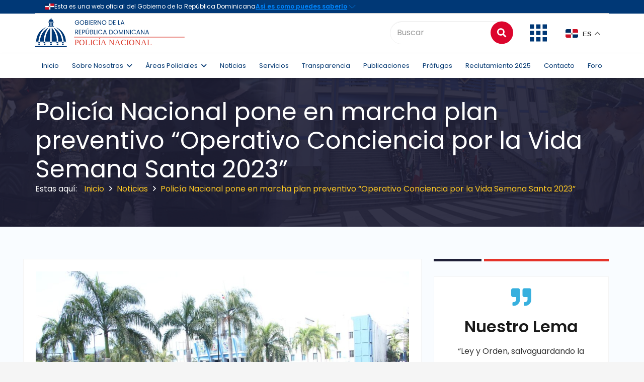

--- FILE ---
content_type: text/html; charset=UTF-8
request_url: https://www.policianacional.gob.do/policia-nacional-pone-en-marcha-plan-preventivo-operativo-conciencia-por-la-vida-semana-santa-2023/
body_size: 37481
content:
<!DOCTYPE HTML>
<html lang="es">
<head>
	<meta charset="UTF-8">
	<title>Policía Nacional pone en marcha plan preventivo “Operativo Conciencia por la Vida Semana Santa 2023” &#8211; Inicio &#8211; Policía Nacional de la República Dominicana</title>
<meta name='robots' content='max-image-preview:large' />
<link rel='dns-prefetch' href='//fonts.googleapis.com' />
<link rel="alternate" type="application/rss+xml" title="Inicio - Policía Nacional de la República Dominicana &raquo; Feed" href="https://www.policianacional.gob.do/feed/" />
<link rel="alternate" type="application/rss+xml" title="Inicio - Policía Nacional de la República Dominicana &raquo; Feed de los comentarios" href="https://www.policianacional.gob.do/comments/feed/" />
<link rel="alternate" type="application/rss+xml" title="Inicio - Policía Nacional de la República Dominicana &raquo; Comentario Policía Nacional pone en marcha plan preventivo “Operativo Conciencia por la Vida Semana Santa 2023” del feed" href="https://www.policianacional.gob.do/policia-nacional-pone-en-marcha-plan-preventivo-operativo-conciencia-por-la-vida-semana-santa-2023/feed/" />
<link rel="alternate" title="oEmbed (JSON)" type="application/json+oembed" href="https://www.policianacional.gob.do/wp-json/oembed/1.0/embed?url=https%3A%2F%2Fwww.policianacional.gob.do%2Fpolicia-nacional-pone-en-marcha-plan-preventivo-operativo-conciencia-por-la-vida-semana-santa-2023%2F" />
<link rel="alternate" title="oEmbed (XML)" type="text/xml+oembed" href="https://www.policianacional.gob.do/wp-json/oembed/1.0/embed?url=https%3A%2F%2Fwww.policianacional.gob.do%2Fpolicia-nacional-pone-en-marcha-plan-preventivo-operativo-conciencia-por-la-vida-semana-santa-2023%2F&#038;format=xml" />
<meta name="viewport" content="width=device-width, initial-scale=1">
<meta name="SKYPE_TOOLBAR" content="SKYPE_TOOLBAR_PARSER_COMPATIBLE">
<meta name="theme-color" content="#f5f5f5">
<meta property="og:title" content="Policía Nacional pone en marcha plan preventivo “Operativo Conciencia por la Vida Semana Santa 2023” &#8211; Inicio &#8211; Policía Nacional de la República Dominicana">
<meta property="og:url" content="https://www.policianacional.gob.do/policia-nacional-pone-en-marcha-plan-preventivo-operativo-conciencia-por-la-vida-semana-santa-2023/">
<meta property="og:locale" content="es_ES">
<meta property="og:site_name" content="Inicio - Policía Nacional de la República Dominicana">
<meta property="og:type" content="article">
<meta property="og:image" content="https://www.policianacional.gob.do/wp-content/uploads/2023/04/47B8AB41-EC37-4852-822E-0F5BB8CB8FD6-1024x682.jpeg" itemprop="image">
<style id='wp-img-auto-sizes-contain-inline-css' type='text/css'>
img:is([sizes=auto i],[sizes^="auto," i]){contain-intrinsic-size:3000px 1500px}
/*# sourceURL=wp-img-auto-sizes-contain-inline-css */
</style>
<link rel='stylesheet' id='wpfd-wpbakery-style-css' href='https://www.policianacional.gob.do/wp-content/plugins/wp-file-download/app/includes/wpbakery/assets/css/wpbakery.css?ver=4.9.4' type='text/css' media='all' />
<style id='wp-emoji-styles-inline-css' type='text/css'>

	img.wp-smiley, img.emoji {
		display: inline !important;
		border: none !important;
		box-shadow: none !important;
		height: 1em !important;
		width: 1em !important;
		margin: 0 0.07em !important;
		vertical-align: -0.1em !important;
		background: none !important;
		padding: 0 !important;
	}
/*# sourceURL=wp-emoji-styles-inline-css */
</style>
<style id='wp-block-library-inline-css' type='text/css'>
:root{--wp-block-synced-color:#7a00df;--wp-block-synced-color--rgb:122,0,223;--wp-bound-block-color:var(--wp-block-synced-color);--wp-editor-canvas-background:#ddd;--wp-admin-theme-color:#007cba;--wp-admin-theme-color--rgb:0,124,186;--wp-admin-theme-color-darker-10:#006ba1;--wp-admin-theme-color-darker-10--rgb:0,107,160.5;--wp-admin-theme-color-darker-20:#005a87;--wp-admin-theme-color-darker-20--rgb:0,90,135;--wp-admin-border-width-focus:2px}@media (min-resolution:192dpi){:root{--wp-admin-border-width-focus:1.5px}}.wp-element-button{cursor:pointer}:root .has-very-light-gray-background-color{background-color:#eee}:root .has-very-dark-gray-background-color{background-color:#313131}:root .has-very-light-gray-color{color:#eee}:root .has-very-dark-gray-color{color:#313131}:root .has-vivid-green-cyan-to-vivid-cyan-blue-gradient-background{background:linear-gradient(135deg,#00d084,#0693e3)}:root .has-purple-crush-gradient-background{background:linear-gradient(135deg,#34e2e4,#4721fb 50%,#ab1dfe)}:root .has-hazy-dawn-gradient-background{background:linear-gradient(135deg,#faaca8,#dad0ec)}:root .has-subdued-olive-gradient-background{background:linear-gradient(135deg,#fafae1,#67a671)}:root .has-atomic-cream-gradient-background{background:linear-gradient(135deg,#fdd79a,#004a59)}:root .has-nightshade-gradient-background{background:linear-gradient(135deg,#330968,#31cdcf)}:root .has-midnight-gradient-background{background:linear-gradient(135deg,#020381,#2874fc)}:root{--wp--preset--font-size--normal:16px;--wp--preset--font-size--huge:42px}.has-regular-font-size{font-size:1em}.has-larger-font-size{font-size:2.625em}.has-normal-font-size{font-size:var(--wp--preset--font-size--normal)}.has-huge-font-size{font-size:var(--wp--preset--font-size--huge)}.has-text-align-center{text-align:center}.has-text-align-left{text-align:left}.has-text-align-right{text-align:right}.has-fit-text{white-space:nowrap!important}#end-resizable-editor-section{display:none}.aligncenter{clear:both}.items-justified-left{justify-content:flex-start}.items-justified-center{justify-content:center}.items-justified-right{justify-content:flex-end}.items-justified-space-between{justify-content:space-between}.screen-reader-text{border:0;clip-path:inset(50%);height:1px;margin:-1px;overflow:hidden;padding:0;position:absolute;width:1px;word-wrap:normal!important}.screen-reader-text:focus{background-color:#ddd;clip-path:none;color:#444;display:block;font-size:1em;height:auto;left:5px;line-height:normal;padding:15px 23px 14px;text-decoration:none;top:5px;width:auto;z-index:100000}html :where(.has-border-color){border-style:solid}html :where([style*=border-top-color]){border-top-style:solid}html :where([style*=border-right-color]){border-right-style:solid}html :where([style*=border-bottom-color]){border-bottom-style:solid}html :where([style*=border-left-color]){border-left-style:solid}html :where([style*=border-width]){border-style:solid}html :where([style*=border-top-width]){border-top-style:solid}html :where([style*=border-right-width]){border-right-style:solid}html :where([style*=border-bottom-width]){border-bottom-style:solid}html :where([style*=border-left-width]){border-left-style:solid}html :where(img[class*=wp-image-]){height:auto;max-width:100%}:where(figure){margin:0 0 1em}html :where(.is-position-sticky){--wp-admin--admin-bar--position-offset:var(--wp-admin--admin-bar--height,0px)}@media screen and (max-width:600px){html :where(.is-position-sticky){--wp-admin--admin-bar--position-offset:0px}}

/*# sourceURL=wp-block-library-inline-css */
</style><style id='global-styles-inline-css' type='text/css'>
:root{--wp--preset--aspect-ratio--square: 1;--wp--preset--aspect-ratio--4-3: 4/3;--wp--preset--aspect-ratio--3-4: 3/4;--wp--preset--aspect-ratio--3-2: 3/2;--wp--preset--aspect-ratio--2-3: 2/3;--wp--preset--aspect-ratio--16-9: 16/9;--wp--preset--aspect-ratio--9-16: 9/16;--wp--preset--color--black: #000000;--wp--preset--color--cyan-bluish-gray: #abb8c3;--wp--preset--color--white: #ffffff;--wp--preset--color--pale-pink: #f78da7;--wp--preset--color--vivid-red: #cf2e2e;--wp--preset--color--luminous-vivid-orange: #ff6900;--wp--preset--color--luminous-vivid-amber: #fcb900;--wp--preset--color--light-green-cyan: #7bdcb5;--wp--preset--color--vivid-green-cyan: #00d084;--wp--preset--color--pale-cyan-blue: #8ed1fc;--wp--preset--color--vivid-cyan-blue: #0693e3;--wp--preset--color--vivid-purple: #9b51e0;--wp--preset--gradient--vivid-cyan-blue-to-vivid-purple: linear-gradient(135deg,rgb(6,147,227) 0%,rgb(155,81,224) 100%);--wp--preset--gradient--light-green-cyan-to-vivid-green-cyan: linear-gradient(135deg,rgb(122,220,180) 0%,rgb(0,208,130) 100%);--wp--preset--gradient--luminous-vivid-amber-to-luminous-vivid-orange: linear-gradient(135deg,rgb(252,185,0) 0%,rgb(255,105,0) 100%);--wp--preset--gradient--luminous-vivid-orange-to-vivid-red: linear-gradient(135deg,rgb(255,105,0) 0%,rgb(207,46,46) 100%);--wp--preset--gradient--very-light-gray-to-cyan-bluish-gray: linear-gradient(135deg,rgb(238,238,238) 0%,rgb(169,184,195) 100%);--wp--preset--gradient--cool-to-warm-spectrum: linear-gradient(135deg,rgb(74,234,220) 0%,rgb(151,120,209) 20%,rgb(207,42,186) 40%,rgb(238,44,130) 60%,rgb(251,105,98) 80%,rgb(254,248,76) 100%);--wp--preset--gradient--blush-light-purple: linear-gradient(135deg,rgb(255,206,236) 0%,rgb(152,150,240) 100%);--wp--preset--gradient--blush-bordeaux: linear-gradient(135deg,rgb(254,205,165) 0%,rgb(254,45,45) 50%,rgb(107,0,62) 100%);--wp--preset--gradient--luminous-dusk: linear-gradient(135deg,rgb(255,203,112) 0%,rgb(199,81,192) 50%,rgb(65,88,208) 100%);--wp--preset--gradient--pale-ocean: linear-gradient(135deg,rgb(255,245,203) 0%,rgb(182,227,212) 50%,rgb(51,167,181) 100%);--wp--preset--gradient--electric-grass: linear-gradient(135deg,rgb(202,248,128) 0%,rgb(113,206,126) 100%);--wp--preset--gradient--midnight: linear-gradient(135deg,rgb(2,3,129) 0%,rgb(40,116,252) 100%);--wp--preset--font-size--small: 13px;--wp--preset--font-size--medium: 20px;--wp--preset--font-size--large: 36px;--wp--preset--font-size--x-large: 42px;--wp--preset--spacing--20: 0.44rem;--wp--preset--spacing--30: 0.67rem;--wp--preset--spacing--40: 1rem;--wp--preset--spacing--50: 1.5rem;--wp--preset--spacing--60: 2.25rem;--wp--preset--spacing--70: 3.38rem;--wp--preset--spacing--80: 5.06rem;--wp--preset--shadow--natural: 6px 6px 9px rgba(0, 0, 0, 0.2);--wp--preset--shadow--deep: 12px 12px 50px rgba(0, 0, 0, 0.4);--wp--preset--shadow--sharp: 6px 6px 0px rgba(0, 0, 0, 0.2);--wp--preset--shadow--outlined: 6px 6px 0px -3px rgb(255, 255, 255), 6px 6px rgb(0, 0, 0);--wp--preset--shadow--crisp: 6px 6px 0px rgb(0, 0, 0);}:where(.is-layout-flex){gap: 0.5em;}:where(.is-layout-grid){gap: 0.5em;}body .is-layout-flex{display: flex;}.is-layout-flex{flex-wrap: wrap;align-items: center;}.is-layout-flex > :is(*, div){margin: 0;}body .is-layout-grid{display: grid;}.is-layout-grid > :is(*, div){margin: 0;}:where(.wp-block-columns.is-layout-flex){gap: 2em;}:where(.wp-block-columns.is-layout-grid){gap: 2em;}:where(.wp-block-post-template.is-layout-flex){gap: 1.25em;}:where(.wp-block-post-template.is-layout-grid){gap: 1.25em;}.has-black-color{color: var(--wp--preset--color--black) !important;}.has-cyan-bluish-gray-color{color: var(--wp--preset--color--cyan-bluish-gray) !important;}.has-white-color{color: var(--wp--preset--color--white) !important;}.has-pale-pink-color{color: var(--wp--preset--color--pale-pink) !important;}.has-vivid-red-color{color: var(--wp--preset--color--vivid-red) !important;}.has-luminous-vivid-orange-color{color: var(--wp--preset--color--luminous-vivid-orange) !important;}.has-luminous-vivid-amber-color{color: var(--wp--preset--color--luminous-vivid-amber) !important;}.has-light-green-cyan-color{color: var(--wp--preset--color--light-green-cyan) !important;}.has-vivid-green-cyan-color{color: var(--wp--preset--color--vivid-green-cyan) !important;}.has-pale-cyan-blue-color{color: var(--wp--preset--color--pale-cyan-blue) !important;}.has-vivid-cyan-blue-color{color: var(--wp--preset--color--vivid-cyan-blue) !important;}.has-vivid-purple-color{color: var(--wp--preset--color--vivid-purple) !important;}.has-black-background-color{background-color: var(--wp--preset--color--black) !important;}.has-cyan-bluish-gray-background-color{background-color: var(--wp--preset--color--cyan-bluish-gray) !important;}.has-white-background-color{background-color: var(--wp--preset--color--white) !important;}.has-pale-pink-background-color{background-color: var(--wp--preset--color--pale-pink) !important;}.has-vivid-red-background-color{background-color: var(--wp--preset--color--vivid-red) !important;}.has-luminous-vivid-orange-background-color{background-color: var(--wp--preset--color--luminous-vivid-orange) !important;}.has-luminous-vivid-amber-background-color{background-color: var(--wp--preset--color--luminous-vivid-amber) !important;}.has-light-green-cyan-background-color{background-color: var(--wp--preset--color--light-green-cyan) !important;}.has-vivid-green-cyan-background-color{background-color: var(--wp--preset--color--vivid-green-cyan) !important;}.has-pale-cyan-blue-background-color{background-color: var(--wp--preset--color--pale-cyan-blue) !important;}.has-vivid-cyan-blue-background-color{background-color: var(--wp--preset--color--vivid-cyan-blue) !important;}.has-vivid-purple-background-color{background-color: var(--wp--preset--color--vivid-purple) !important;}.has-black-border-color{border-color: var(--wp--preset--color--black) !important;}.has-cyan-bluish-gray-border-color{border-color: var(--wp--preset--color--cyan-bluish-gray) !important;}.has-white-border-color{border-color: var(--wp--preset--color--white) !important;}.has-pale-pink-border-color{border-color: var(--wp--preset--color--pale-pink) !important;}.has-vivid-red-border-color{border-color: var(--wp--preset--color--vivid-red) !important;}.has-luminous-vivid-orange-border-color{border-color: var(--wp--preset--color--luminous-vivid-orange) !important;}.has-luminous-vivid-amber-border-color{border-color: var(--wp--preset--color--luminous-vivid-amber) !important;}.has-light-green-cyan-border-color{border-color: var(--wp--preset--color--light-green-cyan) !important;}.has-vivid-green-cyan-border-color{border-color: var(--wp--preset--color--vivid-green-cyan) !important;}.has-pale-cyan-blue-border-color{border-color: var(--wp--preset--color--pale-cyan-blue) !important;}.has-vivid-cyan-blue-border-color{border-color: var(--wp--preset--color--vivid-cyan-blue) !important;}.has-vivid-purple-border-color{border-color: var(--wp--preset--color--vivid-purple) !important;}.has-vivid-cyan-blue-to-vivid-purple-gradient-background{background: var(--wp--preset--gradient--vivid-cyan-blue-to-vivid-purple) !important;}.has-light-green-cyan-to-vivid-green-cyan-gradient-background{background: var(--wp--preset--gradient--light-green-cyan-to-vivid-green-cyan) !important;}.has-luminous-vivid-amber-to-luminous-vivid-orange-gradient-background{background: var(--wp--preset--gradient--luminous-vivid-amber-to-luminous-vivid-orange) !important;}.has-luminous-vivid-orange-to-vivid-red-gradient-background{background: var(--wp--preset--gradient--luminous-vivid-orange-to-vivid-red) !important;}.has-very-light-gray-to-cyan-bluish-gray-gradient-background{background: var(--wp--preset--gradient--very-light-gray-to-cyan-bluish-gray) !important;}.has-cool-to-warm-spectrum-gradient-background{background: var(--wp--preset--gradient--cool-to-warm-spectrum) !important;}.has-blush-light-purple-gradient-background{background: var(--wp--preset--gradient--blush-light-purple) !important;}.has-blush-bordeaux-gradient-background{background: var(--wp--preset--gradient--blush-bordeaux) !important;}.has-luminous-dusk-gradient-background{background: var(--wp--preset--gradient--luminous-dusk) !important;}.has-pale-ocean-gradient-background{background: var(--wp--preset--gradient--pale-ocean) !important;}.has-electric-grass-gradient-background{background: var(--wp--preset--gradient--electric-grass) !important;}.has-midnight-gradient-background{background: var(--wp--preset--gradient--midnight) !important;}.has-small-font-size{font-size: var(--wp--preset--font-size--small) !important;}.has-medium-font-size{font-size: var(--wp--preset--font-size--medium) !important;}.has-large-font-size{font-size: var(--wp--preset--font-size--large) !important;}.has-x-large-font-size{font-size: var(--wp--preset--font-size--x-large) !important;}
/*# sourceURL=global-styles-inline-css */
</style>

<style id='classic-theme-styles-inline-css' type='text/css'>
/*! This file is auto-generated */
.wp-block-button__link{color:#fff;background-color:#32373c;border-radius:9999px;box-shadow:none;text-decoration:none;padding:calc(.667em + 2px) calc(1.333em + 2px);font-size:1.125em}.wp-block-file__button{background:#32373c;color:#fff;text-decoration:none}
/*# sourceURL=/wp-includes/css/classic-themes.min.css */
</style>
<link rel='stylesheet' id='apss-font-awesome-five-css' href='https://www.policianacional.gob.do/wp-content/plugins/accesspress-social-share/css/fontawesome-all.css?ver=4.5.6' type='text/css' media='all' />
<link rel='stylesheet' id='apss-frontend-css-css' href='https://www.policianacional.gob.do/wp-content/plugins/accesspress-social-share/css/frontend.css?ver=4.5.6' type='text/css' media='all' />
<link rel='stylesheet' id='apss-font-opensans-css' href='//fonts.googleapis.com/css?family=Open+Sans&#038;ver=6.9' type='text/css' media='all' />
<link rel='stylesheet' id='contact-form-7-css' href='https://www.policianacional.gob.do/wp-content/plugins/contact-form-7/includes/css/styles.css?ver=6.1.4' type='text/css' media='all' />
<style id='contact-form-7-inline-css' type='text/css'>
.wpcf7 .wpcf7-recaptcha iframe {margin-bottom: 0;}.wpcf7 .wpcf7-recaptcha[data-align="center"] > div {margin: 0 auto;}.wpcf7 .wpcf7-recaptcha[data-align="right"] > div {margin: 0 0 0 auto;}
/*# sourceURL=contact-form-7-inline-css */
</style>
<link rel='stylesheet' id='modal-window-css' href='https://www.policianacional.gob.do/wp-content/plugins/modal-window/public/assets/css/modal.min.css?ver=6.2.3' type='text/css' media='all' />
<link rel='stylesheet' id='rs-plugin-settings-css' href='https://www.policianacional.gob.do/wp-content/plugins/revslider/public/assets/css/rs6.css?ver=6.2.23' type='text/css' media='all' />
<style id='rs-plugin-settings-inline-css' type='text/css'>
#rs-demo-id {}
/*# sourceURL=rs-plugin-settings-inline-css */
</style>
<link rel='stylesheet' id='wpfd-search_filter-css' href='https://www.policianacional.gob.do/wp-content/plugins/wp-file-download/app/site/assets/css/search_filter.css?ver=6.9' type='text/css' media='all' />
<link rel='stylesheet' id='dashicons-css' href='https://www.policianacional.gob.do/wp-includes/css/dashicons.min.css?ver=6.9' type='text/css' media='all' />
<link rel='stylesheet' id='us-fonts-css' href='https://fonts.googleapis.com/css?family=Poppins%3A600%2C400%2C700&#038;display=swap&#038;ver=6.9' type='text/css' media='all' />
<link rel='stylesheet' id='us-style-css' href='https://www.policianacional.gob.do/wp-content/themes/Impreza/css/style.min.css?ver=7.11' type='text/css' media='all' />
<link rel='stylesheet' id='us-bbpress-css' href='https://www.policianacional.gob.do/wp-content/themes/Impreza/common/css/plugins/bbpress.min.css?ver=7.11' type='text/css' media='all' />
<style id='wp-block-button-inline-css' type='text/css'>
.wp-block-button__link{align-content:center;box-sizing:border-box;cursor:pointer;display:inline-block;height:100%;text-align:center;word-break:break-word}.wp-block-button__link.aligncenter{text-align:center}.wp-block-button__link.alignright{text-align:right}:where(.wp-block-button__link){border-radius:9999px;box-shadow:none;padding:calc(.667em + 2px) calc(1.333em + 2px);text-decoration:none}.wp-block-button[style*=text-decoration] .wp-block-button__link{text-decoration:inherit}.wp-block-buttons>.wp-block-button.has-custom-width{max-width:none}.wp-block-buttons>.wp-block-button.has-custom-width .wp-block-button__link{width:100%}.wp-block-buttons>.wp-block-button.has-custom-font-size .wp-block-button__link{font-size:inherit}.wp-block-buttons>.wp-block-button.wp-block-button__width-25{width:calc(25% - var(--wp--style--block-gap, .5em)*.75)}.wp-block-buttons>.wp-block-button.wp-block-button__width-50{width:calc(50% - var(--wp--style--block-gap, .5em)*.5)}.wp-block-buttons>.wp-block-button.wp-block-button__width-75{width:calc(75% - var(--wp--style--block-gap, .5em)*.25)}.wp-block-buttons>.wp-block-button.wp-block-button__width-100{flex-basis:100%;width:100%}.wp-block-buttons.is-vertical>.wp-block-button.wp-block-button__width-25{width:25%}.wp-block-buttons.is-vertical>.wp-block-button.wp-block-button__width-50{width:50%}.wp-block-buttons.is-vertical>.wp-block-button.wp-block-button__width-75{width:75%}.wp-block-button.is-style-squared,.wp-block-button__link.wp-block-button.is-style-squared{border-radius:0}.wp-block-button.no-border-radius,.wp-block-button__link.no-border-radius{border-radius:0!important}:root :where(.wp-block-button .wp-block-button__link.is-style-outline),:root :where(.wp-block-button.is-style-outline>.wp-block-button__link){border:2px solid;padding:.667em 1.333em}:root :where(.wp-block-button .wp-block-button__link.is-style-outline:not(.has-text-color)),:root :where(.wp-block-button.is-style-outline>.wp-block-button__link:not(.has-text-color)){color:currentColor}:root :where(.wp-block-button .wp-block-button__link.is-style-outline:not(.has-background)),:root :where(.wp-block-button.is-style-outline>.wp-block-button__link:not(.has-background)){background-color:initial;background-image:none}
/*# sourceURL=https://www.policianacional.gob.do/wp-includes/blocks/button/style.min.css */
</style>
<style id='wp-block-search-inline-css' type='text/css'>
.wp-block-search__button{margin-left:10px;word-break:normal}.wp-block-search__button.has-icon{line-height:0}.wp-block-search__button svg{height:1.25em;min-height:24px;min-width:24px;width:1.25em;fill:currentColor;vertical-align:text-bottom}:where(.wp-block-search__button){border:1px solid #ccc;padding:6px 10px}.wp-block-search__inside-wrapper{display:flex;flex:auto;flex-wrap:nowrap;max-width:100%}.wp-block-search__label{width:100%}.wp-block-search.wp-block-search__button-only .wp-block-search__button{box-sizing:border-box;display:flex;flex-shrink:0;justify-content:center;margin-left:0;max-width:100%}.wp-block-search.wp-block-search__button-only .wp-block-search__inside-wrapper{min-width:0!important;transition-property:width}.wp-block-search.wp-block-search__button-only .wp-block-search__input{flex-basis:100%;transition-duration:.3s}.wp-block-search.wp-block-search__button-only.wp-block-search__searchfield-hidden,.wp-block-search.wp-block-search__button-only.wp-block-search__searchfield-hidden .wp-block-search__inside-wrapper{overflow:hidden}.wp-block-search.wp-block-search__button-only.wp-block-search__searchfield-hidden .wp-block-search__input{border-left-width:0!important;border-right-width:0!important;flex-basis:0;flex-grow:0;margin:0;min-width:0!important;padding-left:0!important;padding-right:0!important;width:0!important}:where(.wp-block-search__input){appearance:none;border:1px solid #949494;flex-grow:1;font-family:inherit;font-size:inherit;font-style:inherit;font-weight:inherit;letter-spacing:inherit;line-height:inherit;margin-left:0;margin-right:0;min-width:3rem;padding:8px;text-decoration:unset!important;text-transform:inherit}:where(.wp-block-search__button-inside .wp-block-search__inside-wrapper){background-color:#fff;border:1px solid #949494;box-sizing:border-box;padding:4px}:where(.wp-block-search__button-inside .wp-block-search__inside-wrapper) .wp-block-search__input{border:none;border-radius:0;padding:0 4px}:where(.wp-block-search__button-inside .wp-block-search__inside-wrapper) .wp-block-search__input:focus{outline:none}:where(.wp-block-search__button-inside .wp-block-search__inside-wrapper) :where(.wp-block-search__button){padding:4px 8px}.wp-block-search.aligncenter .wp-block-search__inside-wrapper{margin:auto}.wp-block[data-align=right] .wp-block-search.wp-block-search__button-only .wp-block-search__inside-wrapper{float:right}
/*# sourceURL=https://www.policianacional.gob.do/wp-includes/blocks/search/style.min.css */
</style>
<link rel='stylesheet' id='site-reviews-css' href='https://www.policianacional.gob.do/wp-content/plugins/site-reviews/assets/styles/default.css?ver=7.2.13' type='text/css' media='all' />
<style id='site-reviews-inline-css' type='text/css'>
:root{--glsr-star-empty:url(https://www.policianacional.gob.do/wp-content/plugins/site-reviews/assets/images/stars/default/star-empty.svg);--glsr-star-error:url(https://www.policianacional.gob.do/wp-content/plugins/site-reviews/assets/images/stars/default/star-error.svg);--glsr-star-full:url(https://www.policianacional.gob.do/wp-content/plugins/site-reviews/assets/images/stars/default/star-full.svg);--glsr-star-half:url(https://www.policianacional.gob.do/wp-content/plugins/site-reviews/assets/images/stars/default/star-half.svg)}

/*# sourceURL=site-reviews-inline-css */
</style>
<script type="text/javascript" src="https://www.policianacional.gob.do/wp-includes/js/jquery/jquery.min.js?ver=3.7.1" id="jquery-core-js"></script>
<script type="text/javascript" src="https://www.policianacional.gob.do/wp-includes/js/jquery/jquery-migrate.min.js?ver=3.4.1" id="jquery-migrate-js"></script>
<script type="text/javascript" src="https://www.policianacional.gob.do/wp-content/plugins/revslider/public/assets/js/rbtools.min.js?ver=6.2.23" id="tp-tools-js"></script>
<script type="text/javascript" src="https://www.policianacional.gob.do/wp-content/plugins/revslider/public/assets/js/rs6.min.js?ver=6.2.23" id="revmin-js"></script>
<link rel="https://api.w.org/" href="https://www.policianacional.gob.do/wp-json/" /><link rel="alternate" title="JSON" type="application/json" href="https://www.policianacional.gob.do/wp-json/wp/v2/posts/104893" /><link rel="EditURI" type="application/rsd+xml" title="RSD" href="https://www.policianacional.gob.do/xmlrpc.php?rsd" />
<meta name="generator" content="WordPress 6.9" />
<link rel="canonical" href="https://www.policianacional.gob.do/policia-nacional-pone-en-marcha-plan-preventivo-operativo-conciencia-por-la-vida-semana-santa-2023/" />
<link rel='shortlink' href='https://www.policianacional.gob.do/?p=104893' />
		<script>
			if ( ! /Android|webOS|iPhone|iPad|iPod|BlackBerry|IEMobile|Opera Mini/i.test( navigator.userAgent ) ) {
				var root = document.getElementsByTagName( 'html' )[ 0 ]
				root.className += " no-touch";
			}
		</script>
		<meta name="generator" content="Powered by WPBakery Page Builder - drag and drop page builder for WordPress."/>
<meta name="generator" content="Powered by Slider Revolution 6.2.23 - responsive, Mobile-Friendly Slider Plugin for WordPress with comfortable drag and drop interface." />
<link rel="icon" href="https://www.policianacional.gob.do/wp-content/uploads/2024/11/favicon.png" sizes="32x32" />
<link rel="icon" href="https://www.policianacional.gob.do/wp-content/uploads/2024/11/favicon.png" sizes="192x192" />
<link rel="apple-touch-icon" href="https://www.policianacional.gob.do/wp-content/uploads/2024/11/favicon.png" />
<meta name="msapplication-TileImage" content="https://www.policianacional.gob.do/wp-content/uploads/2024/11/favicon.png" />
<script type="text/javascript">function setREVStartSize(e){
			//window.requestAnimationFrame(function() {				 
				window.RSIW = window.RSIW===undefined ? window.innerWidth : window.RSIW;	
				window.RSIH = window.RSIH===undefined ? window.innerHeight : window.RSIH;	
				try {								
					var pw = document.getElementById(e.c).parentNode.offsetWidth,
						newh;
					pw = pw===0 || isNaN(pw) ? window.RSIW : pw;
					e.tabw = e.tabw===undefined ? 0 : parseInt(e.tabw);
					e.thumbw = e.thumbw===undefined ? 0 : parseInt(e.thumbw);
					e.tabh = e.tabh===undefined ? 0 : parseInt(e.tabh);
					e.thumbh = e.thumbh===undefined ? 0 : parseInt(e.thumbh);
					e.tabhide = e.tabhide===undefined ? 0 : parseInt(e.tabhide);
					e.thumbhide = e.thumbhide===undefined ? 0 : parseInt(e.thumbhide);
					e.mh = e.mh===undefined || e.mh=="" || e.mh==="auto" ? 0 : parseInt(e.mh,0);		
					if(e.layout==="fullscreen" || e.l==="fullscreen") 						
						newh = Math.max(e.mh,window.RSIH);					
					else{					
						e.gw = Array.isArray(e.gw) ? e.gw : [e.gw];
						for (var i in e.rl) if (e.gw[i]===undefined || e.gw[i]===0) e.gw[i] = e.gw[i-1];					
						e.gh = e.el===undefined || e.el==="" || (Array.isArray(e.el) && e.el.length==0)? e.gh : e.el;
						e.gh = Array.isArray(e.gh) ? e.gh : [e.gh];
						for (var i in e.rl) if (e.gh[i]===undefined || e.gh[i]===0) e.gh[i] = e.gh[i-1];
											
						var nl = new Array(e.rl.length),
							ix = 0,						
							sl;					
						e.tabw = e.tabhide>=pw ? 0 : e.tabw;
						e.thumbw = e.thumbhide>=pw ? 0 : e.thumbw;
						e.tabh = e.tabhide>=pw ? 0 : e.tabh;
						e.thumbh = e.thumbhide>=pw ? 0 : e.thumbh;					
						for (var i in e.rl) nl[i] = e.rl[i]<window.RSIW ? 0 : e.rl[i];
						sl = nl[0];									
						for (var i in nl) if (sl>nl[i] && nl[i]>0) { sl = nl[i]; ix=i;}															
						var m = pw>(e.gw[ix]+e.tabw+e.thumbw) ? 1 : (pw-(e.tabw+e.thumbw)) / (e.gw[ix]);					
						newh =  (e.gh[ix] * m) + (e.tabh + e.thumbh);
					}				
					if(window.rs_init_css===undefined) window.rs_init_css = document.head.appendChild(document.createElement("style"));					
					document.getElementById(e.c).height = newh+"px";
					window.rs_init_css.innerHTML += "#"+e.c+"_wrapper { height: "+newh+"px }";				
				} catch(e){
					console.log("Failure at Presize of Slider:" + e)
				}					   
			//});
		  };</script>
<noscript><style> .wpb_animate_when_almost_visible { opacity: 1; }</style></noscript>		<style id="us-icon-fonts">@font-face{font-display:block;font-style:normal;font-family:"fontawesome";font-weight:900;src:url("https://www.policianacional.gob.do/wp-content/themes/Impreza/fonts/fa-solid-900.woff2?ver=7.11") format("woff2"),url("https://www.policianacional.gob.do/wp-content/themes/Impreza/fonts/fa-solid-900.woff?ver=7.11") format("woff")}.fas{font-family:"fontawesome";font-weight:900}@font-face{font-display:block;font-style:normal;font-family:"fontawesome";font-weight:400;src:url("https://www.policianacional.gob.do/wp-content/themes/Impreza/fonts/fa-regular-400.woff2?ver=7.11") format("woff2"),url("https://www.policianacional.gob.do/wp-content/themes/Impreza/fonts/fa-regular-400.woff?ver=7.11") format("woff")}.far{font-family:"fontawesome";font-weight:400}@font-face{font-display:block;font-style:normal;font-family:"fontawesome";font-weight:300;src:url("https://www.policianacional.gob.do/wp-content/themes/Impreza/fonts/fa-light-300.woff2?ver=7.11") format("woff2"),url("https://www.policianacional.gob.do/wp-content/themes/Impreza/fonts/fa-light-300.woff?ver=7.11") format("woff")}.fal{font-family:"fontawesome";font-weight:300}@font-face{font-display:block;font-style:normal;font-family:"Font Awesome 5 Duotone";font-weight:900;src:url("https://www.policianacional.gob.do/wp-content/themes/Impreza/fonts/fa-duotone-900.woff2?ver=7.11") format("woff2"),url("https://www.policianacional.gob.do/wp-content/themes/Impreza/fonts/fa-duotone-900.woff?ver=7.11") format("woff")}.fad{font-family:"Font Awesome 5 Duotone";font-weight:900}.fad{position:relative}.fad:before{position:absolute}.fad:after{opacity:0.4}@font-face{font-display:block;font-style:normal;font-family:"Font Awesome 5 Brands";font-weight:400;src:url("https://www.policianacional.gob.do/wp-content/themes/Impreza/fonts/fa-brands-400.woff2?ver=7.11") format("woff2"),url("https://www.policianacional.gob.do/wp-content/themes/Impreza/fonts/fa-brands-400.woff?ver=7.11") format("woff")}.fab{font-family:"Font Awesome 5 Brands";font-weight:400}@font-face{font-display:block;font-style:normal;font-family:"Material Icons";font-weight:400;src:url("https://www.policianacional.gob.do/wp-content/themes/Impreza/fonts/material-icons.woff2?ver=7.11") format("woff2"),url("https://www.policianacional.gob.do/wp-content/themes/Impreza/fonts/material-icons.woff?ver=7.11") format("woff")}.material-icons{font-family:"Material Icons";font-weight:400}</style>
				<style id="us-theme-options-css">.style_phone6-1>*{background-image:url(https://www.policianacional.gob.do/wp-content/themes/Impreza/img/phone-6-black-real.png)}.style_phone6-2>*{background-image:url(https://www.policianacional.gob.do/wp-content/themes/Impreza/img/phone-6-white-real.png)}.style_phone6-3>*{background-image:url(https://www.policianacional.gob.do/wp-content/themes/Impreza/img/phone-6-black-flat.png)}.style_phone6-4>*{background-image:url(https://www.policianacional.gob.do/wp-content/themes/Impreza/img/phone-6-white-flat.png)}.leaflet-default-icon-path{background-image:url(https://www.policianacional.gob.do/wp-content/themes/Impreza/common/css/vendor/images/marker-icon.png)}html,.l-header .widget,.menu-item-object-us_page_block{font-family:'Poppins',sans-serif;font-weight:400;font-size:16px;line-height:28px}h1{font-family:'Poppins',sans-serif;font-weight:500;font-size:3.0rem;line-height:1.2;letter-spacing:0;margin-bottom:1.5rem}h2{font-family:'Poppins',sans-serif;font-weight:600;font-size:2.0rem;line-height:1.2;letter-spacing:0;margin-bottom:1.5rem}h3{font-family:'Poppins',sans-serif;font-weight:500;font-size:1.7rem;line-height:1.2;letter-spacing:0;margin-bottom:1.5rem}.widgettitle,.comment-reply-title,h4{font-family:'Poppins',sans-serif;font-weight:400;font-size:1.5rem;line-height:1.2;letter-spacing:0;margin-bottom:1.5rem}h5{font-family:'Poppins',sans-serif;font-weight:400;font-size:1.4rem;line-height:1.2;letter-spacing:0;margin-bottom:1.5rem}h6{font-family:'Poppins',sans-serif;font-weight:400;font-size:1.3rem;line-height:1.2;letter-spacing:0;margin-bottom:1.5rem}@media (max-width:767px){html{font-size:16px;line-height:28px}h1{font-size:3.0rem}h1.vc_custom_heading:not([class*="us_custom_"]){font-size:3.0rem!important}h2{font-size:2.0rem}h2.vc_custom_heading:not([class*="us_custom_"]){font-size:2.0rem!important}h3{font-size:1.7rem}h3.vc_custom_heading:not([class*="us_custom_"]){font-size:1.7rem!important}h4,.widgettitle,.comment-reply-title{font-size:1.5rem}h4.vc_custom_heading:not([class*="us_custom_"]){font-size:1.5rem!important}h5{font-size:1.4rem}h5.vc_custom_heading:not([class*="us_custom_"]){font-size:1.4rem!important}h6{font-size:1.3rem}h6.vc_custom_heading:not([class*="us_custom_"]){font-size:1.3rem!important}}body{background:#f5f5f5}.l-canvas.type_boxed,.l-canvas.type_boxed .l-subheader,.l-canvas.type_boxed~.l-footer{max-width:1300px}.l-subheader-h,.l-section-h,.l-main .aligncenter,.w-tabs-section-content-h{max-width:1140px}.post-password-form{max-width:calc(1140px + 5rem)}@media screen and (max-width:1220px){.l-main .aligncenter{max-width:calc(100vw - 5rem)}}@media screen and (min-width:1220px){.l-main .alignfull{margin-left:calc(570px - 50vw);margin-right:calc(570px - 50vw)}}.wpb_text_column:not(:last-child){margin-bottom:1.5rem}@media (max-width:767px){.l-canvas{overflow:hidden}.g-cols.reversed{flex-direction:column-reverse}.g-cols>div:not([class*=" vc_col-"]){width:100%;margin:0 0 1.5rem}.g-cols.type_boxes>div,.g-cols.reversed>div:first-child,.g-cols:not(.reversed)>div:last-child,.g-cols>div.has-fill{margin-bottom:0}.g-cols.type_default>.wpb_column.stretched{margin-left:-1rem;margin-right:-1rem;width:auto}.g-cols.type_boxes>.wpb_column.stretched{margin-left:-2.5rem;margin-right:-2.5rem;width:auto}.align_center_xs,.align_center_xs .w-socials{text-align:center}.align_center_xs .w-hwrapper>*{margin:0.5rem 0;width:100%}}@media (min-width:768px){.l-section.for_sidebar.at_left>div>.g-cols{flex-direction:row-reverse}.vc_column-inner.type_sticky>.wpb_wrapper{position:-webkit-sticky;position:sticky}}@media screen and (min-width:1220px){.g-cols.type_default>.wpb_column.stretched:first-of-type{margin-left:calc(570px + 1.5rem - 50vw)}.g-cols.type_default>.wpb_column.stretched:last-of-type{margin-right:calc(570px + 1.5rem - 50vw)}.g-cols.type_boxes>.wpb_column.stretched:first-of-type{margin-left:calc(570px - 50vw)}.g-cols.type_boxes>.wpb_column.stretched:last-of-type{margin-right:calc(570px - 50vw)}}button[type="submit"]:not(.w-btn),input[type="submit"]{font-size:16px;line-height:1.2!important;font-weight:700;font-style:normal;text-transform:none;letter-spacing:0em;border-radius:0.3em;padding:0.8em 1.8em;box-shadow:0 0em 0em rgba(0,0,0,0.2);background:#E53329;border-color:transparent;color:#ffffff!important}button[type="submit"]:not(.w-btn):before,input[type="submit"]{border-width:0px}.no-touch button[type="submit"]:not(.w-btn):hover,.no-touch input[type="submit"]:hover{box-shadow:0 0em 0em rgba(0,0,0,0.2);background:#003876;border-color:transparent;color:#ffffff!important}.us-nav-style_1>*,.navstyle_1>.owl-nav div,.us-btn-style_1{font-family:'Poppins',sans-serif;font-size:16px;line-height:1.2!important;font-weight:700;font-style:normal;text-transform:none;letter-spacing:0em;border-radius:0.3em;padding:0.8em 1.8em;background:#E53329;border-color:transparent;color:#ffffff!important;box-shadow:0 0em 0em rgba(0,0,0,0.2)}.us-nav-style_1>*:before,.navstyle_1>.owl-nav div:before,.us-btn-style_1:before{border-width:0px}.us-nav-style_1>span.current,.no-touch .us-nav-style_1>a:hover,.no-touch .navstyle_1>.owl-nav div:hover,.no-touch .us-btn-style_1:hover{box-shadow:0 0em 0em rgba(0,0,0,0.2);background:#003876;border-color:transparent;color:#ffffff!important}.us-nav-style_1>*{min-width:calc(1.2em + 2 * 0.8em)}.us-nav-style_4>*,.navstyle_4>.owl-nav div,.us-btn-style_4{font-family:'Poppins',sans-serif;font-size:16px;line-height:1.20!important;font-weight:700;font-style:normal;text-transform:none;letter-spacing:0em;border-radius:0.3em;padding:0.8em 1.8em;background:#E53329;border-color:transparent;color:#ffffff!important;box-shadow:0 0em 0em rgba(0,0,0,0.2)}.us-nav-style_4>*:before,.navstyle_4>.owl-nav div:before,.us-btn-style_4:before{border-width:0px}.us-nav-style_4>span.current,.no-touch .us-nav-style_4>a:hover,.no-touch .navstyle_4>.owl-nav div:hover,.no-touch .us-btn-style_4:hover{box-shadow:0 0em 0em rgba(0,0,0,0.2);background:#db2f25;border-color:transparent;color:#ffffff!important}.us-nav-style_4>*{min-width:calc(1.20em + 2 * 0.8em)}.us-nav-style_2>*,.navstyle_2>.owl-nav div,.us-btn-style_2{font-family:'Poppins',sans-serif;font-size:16px;line-height:1.2!important;font-weight:700;font-style:normal;text-transform:none;letter-spacing:0em;border-radius:0.3em;padding:0.8em 1.8em;background:#ffffff;border-color:transparent;color:#333!important;box-shadow:0 0em 0em rgba(0,0,0,0.2)}.us-nav-style_2>*:before,.navstyle_2>.owl-nav div:before,.us-btn-style_2:before{border-width:0px}.us-nav-style_2>span.current,.no-touch .us-nav-style_2>a:hover,.no-touch .navstyle_2>.owl-nav div:hover,.no-touch .us-btn-style_2:hover{box-shadow:0 0em 0em rgba(0,0,0,0.2);background:#E53329;border-color:transparent;color:#fff!important}.us-nav-style_2>*{min-width:calc(1.2em + 2 * 0.8em)}.us-nav-style_3>*,.navstyle_3>.owl-nav div,.us-btn-style_3{font-family:'Poppins',sans-serif;font-size:1rem;line-height:1.2!important;font-weight:400;font-style:normal;text-transform:none;letter-spacing:0em;border-radius:0.3em;padding:0.8em 1.8em;background:#1F1F37;border-color:transparent;color:#ffffff!important;box-shadow:0 0em 0em rgba(0,0,0,0.2)}.us-nav-style_3>*:before,.navstyle_3>.owl-nav div:before,.us-btn-style_3:before{border-width:2px}.us-nav-style_3>span.current,.no-touch .us-nav-style_3>a:hover,.no-touch .navstyle_3>.owl-nav div:hover,.no-touch .us-btn-style_3:hover{box-shadow:0 0em 0em rgba(0,0,0,0.2);background:#1F1F37;border-color:transparent;color:#003876!important}.us-nav-style_3>*{min-width:calc(1.2em + 2 * 0.8em)}.w-filter.state_desktop.style_drop_default .w-filter-item-title,.select2-selection,select,textarea,input:not([type="submit"]),.w-form-checkbox,.w-form-radio{font-size:1rem;font-weight:400;letter-spacing:0em;border-width:0px;border-radius:0rem;background:#f5f5f5;border-color:#e8e8e8;color:#333;box-shadow:0px 1px 0px 0px rgba(0,0,0,0.08) inset}body .select2-dropdown{background:#f5f5f5;color:#333}.w-filter.state_desktop.style_drop_default .w-filter-item-title,.select2-selection,select,input:not([type="submit"]){min-height:2.8rem;line-height:2.8rem;padding:0 0.8rem}select{height:2.8rem}textarea{padding:calc(2.8rem/2 + 0px - 0.7em) 0.8rem}.w-filter.state_desktop.style_drop_default .w-filter-item-title:focus,.select2-container--open .select2-selection,select:focus,textarea:focus,input:not([type="submit"]):focus,input:focus + .w-form-checkbox,input:focus + .w-form-radio{box-shadow:0px 0px 0px 2px #E53329}.w-filter-item[data-ui_type="dropdown"] .w-filter-item-values:after,.w-filter.state_desktop.style_drop_default .w-filter-item-title:after,.w-order-select:after,.select2-selection__arrow:after,.w-search-form-btn,.widget_search form:after,.w-form-row-field:after{font-size:1rem;margin:0 0.8rem;color:#333}.w-form-row-field>i{font-size:1rem;top:calc(2.8rem/2);margin:0px;padding:0 0.8rem;color:#333}.w-form-row.with_icon input,.w-form-row.with_icon textarea,.w-form-row.with_icon select{padding-left:calc(1.8em + 0.8rem)}.w-form-row.move_label .w-form-row-label{font-size:1rem;top:calc(2.8rem/2 + 0px - 0.7em);margin:0 0.8rem;background-color:#f5f5f5;color:#333}.w-form-row.with_icon.move_label .w-form-row-label{margin-left:calc(1.6em + 0.8rem)}a,button,input[type="submit"],.ui-slider-handle{outline:none!important}.w-toplink,.w-header-show{background:rgba(0,0,0,0.3)}body{-webkit-tap-highlight-color:rgba(229,51,41,0.2)}.has-content-bg-background-color,body.us_iframe,.l-preloader,.l-canvas,.l-footer,.l-popup-box-content,.l-cookie,.g-filters.style_1 .g-filters-item.active,.w-filter.state_mobile .w-filter-list,.w-filter.state_desktop[class*="style_drop_"] .w-filter-item-values,.w-pricing-item-h,.w-tabs.style_default .w-tabs-item.active,.no-touch .w-tabs.style_default .w-tabs-item.active:hover,.w-tabs.style_modern .w-tabs-item:after,.w-tabs.style_timeline .w-tabs-item,.w-tabs.style_timeline .w-tabs-section-header-h,.leaflet-popup-content-wrapper,.leaflet-popup-tip,#bbp-user-navigation li.current,.wpml-ls-statics-footer{background:#fff}.has-content-bg-color,.w-iconbox.style_circle.color_contrast .w-iconbox-icon{color:#fff}.has-content-bg-alt-background-color,.w-actionbox.color_light,.g-filters.style_1,.g-filters.style_2 .g-filters-item.active,.w-filter.state_desktop.style_switch_default .w-filter-item-value.selected,.w-flipbox-front,.w-grid-none,.w-ibanner,.w-iconbox.style_circle.color_light .w-iconbox-icon,.w-pricing.style_simple .w-pricing-item-header,.w-pricing.style_cards .w-pricing-item-header,.w-pricing.style_flat .w-pricing-item-h,.w-progbar-bar,.w-progbar.style_3 .w-progbar-bar:before,.w-progbar.style_3 .w-progbar-bar-count,.w-socials.style_solid .w-socials-item-link,.w-tabs.style_default .w-tabs-list,.w-tabs.style_timeline.zephyr .w-tabs-item,.w-tabs.style_timeline.zephyr .w-tabs-section-header-h,.no-touch .l-main .widget_nav_menu a:hover,.no-touch .navstyle_circle.navpos_outside>.owl-nav div:hover,.no-touch .navstyle_block.navpos_outside>.owl-nav div:hover,#subscription-toggle,#favorite-toggle,#bbp-user-navigation,.smile-icon-timeline-wrap .timeline-wrapper .timeline-block,.smile-icon-timeline-wrap .timeline-feature-item.feat-item,.wpml-ls-legacy-dropdown a,.wpml-ls-legacy-dropdown-click a,.tablepress .row-hover tr:hover td{background:#f5f5f5}.timeline-wrapper .timeline-post-right .ult-timeline-arrow l,.timeline-wrapper .timeline-post-left .ult-timeline-arrow l,.timeline-feature-item.feat-item .ult-timeline-arrow l{border-color:#f5f5f5}.has-content-bg-alt-color{color:#f5f5f5}hr,td,th,.l-section,.vc_column_container,.vc_column-inner,.w-comments .children,.w-image,.w-pricing-item-h,.w-profile,.w-sharing-item,.w-tabs-list,.w-tabs-section,.widget_calendar #calendar_wrap,.l-main .widget_nav_menu .menu,.l-main .widget_nav_menu .menu-item a,#bbpress-forums fieldset,.bbp-login-form fieldset,#bbpress-forums .bbp-body>ul,#bbpress-forums li.bbp-header,.bbp-replies .bbp-body,div.bbp-forum-header,div.bbp-topic-header,div.bbp-reply-header,.bbp-pagination-links a,.bbp-pagination-links span.current,span.bbp-topic-pagination a.page-numbers,.bbp-logged-in,.smile-icon-timeline-wrap .timeline-line{border-color:#e8e8e8}.has-content-border-color,.w-separator.color_border,.w-iconbox.color_light .w-iconbox-icon{color:#e8e8e8}.has-content-border-background-color,.w-flipbox-back,.w-iconbox.style_circle.color_light .w-iconbox-icon,.no-touch .wpml-ls-sub-menu a:hover{background:#e8e8e8}.w-iconbox.style_outlined.color_light .w-iconbox-icon,.w-socials.style_outlined .w-socials-item-link,.pagination>:not(.custom)>.page-numbers{box-shadow:0 0 0 2px #e8e8e8 inset}.has-content-heading-color,.l-cookie,h1,h2,h3,h4,h5,h6,.w-counter.color_heading .w-counter-value{color:#1a1a1a}.has-content-heading-background-color,.w-progbar.color_heading .w-progbar-bar-h{background:#1a1a1a}.l-canvas,.l-footer,.l-popup-box-content,.w-ibanner,.w-filter.state_mobile .w-filter-list,.w-filter.state_desktop[class*="style_drop_"] .w-filter-item-values,.w-iconbox.color_light.style_circle .w-iconbox-icon,.w-tabs.style_timeline .w-tabs-item,.w-tabs.style_timeline .w-tabs-section-header-h,.leaflet-popup-content-wrapper,.leaflet-popup-tip,.has-content-text-color{color:#333}.has-content-text-background-color,.w-iconbox.style_circle.color_contrast .w-iconbox-icon,.w-scroller-dot span{background:#333}.w-iconbox.style_outlined.color_contrast .w-iconbox-icon{box-shadow:0 0 0 2px #333 inset}.w-scroller-dot span{box-shadow:0 0 0 2px #333}a{color:#003876}.no-touch a:hover,.no-touch .tablepress .sorting:hover,.no-touch .post_navigation.layout_simple a:hover .post_navigation-item-title{color:rgba(0,56,118,0.60)}.has-content-primary-color,.g-preloader,.l-main .w-contacts-item:before,.w-counter.color_primary .w-counter-value,.g-filters.style_1 .g-filters-item.active,.g-filters.style_3 .g-filters-item.active,.w-filter.state_desktop.style_switch_trendy .w-filter-item-value.selected,.w-iconbox.color_primary .w-iconbox-icon,.w-post-elm .w-post-slider-trigger:hover,.w-separator.color_primary,.w-sharing.type_outlined.color_primary .w-sharing-item,.no-touch .w-sharing.type_simple.color_primary .w-sharing-item:hover i,.w-tabs.style_default .w-tabs-item.active,.w-tabs.style_trendy .w-tabs-item.active,.w-tabs-section.active:not(.has_text_color) .w-tabs-section-header,.tablepress .sorting_asc,.tablepress .sorting_desc,#subscription-toggle span.is-subscribed:before,#favorite-toggle span.is-favorite:before,.highlight_primary{color:#E53329}.has-content-primary-background-color,.l-section.color_primary,.us-btn-style_badge,.no-touch .post_navigation.layout_sided a:hover .post_navigation-item-arrow,.highlight_primary_bg,.w-actionbox.color_primary,.no-touch .g-filters.style_1 .g-filters-item:hover,.no-touch .g-filters.style_2 .g-filters-item:hover,.no-touch .w-filter.state_desktop.style_switch_default .w-filter-item-value:hover,.bypostauthor>.w-comments-item-meta .w-comments-item-author span,.w-filter-opener:not(.w-btn) span:after,.w-grid .with_quote_icon,.w-iconbox.style_circle.color_primary .w-iconbox-icon,.no-touch .w-iconbox.style_circle .w-iconbox-icon:before,.no-touch .w-iconbox.style_outlined .w-iconbox-icon:before,.no-touch .w-person-links-item:before,.w-pricing.style_simple .type_featured .w-pricing-item-header,.w-pricing.style_cards .type_featured .w-pricing-item-header,.w-pricing.style_flat .type_featured .w-pricing-item-h,.w-progbar.color_primary .w-progbar-bar-h,.w-sharing.type_solid.color_primary .w-sharing-item,.w-sharing.type_fixed.color_primary .w-sharing-item,.w-sharing.type_outlined.color_primary .w-sharing-item:before,.no-touch .w-sharing-tooltip .w-sharing-item:hover,.w-socials-item-link-hover,.w-tabs-list-bar,.w-tabs.style_modern .w-tabs-list,.w-tabs.style_timeline .w-tabs-item:before,.w-tabs.style_timeline .w-tabs-section-header-h:before,.no-touch .w-header-show:hover,.no-touch .w-toplink.active:hover,.no-touch .pagination>:not(.custom)>.page-numbers:before,.pagination>:not(.custom)>.page-numbers.current,.l-main .widget_nav_menu .menu-item.current-menu-item>a,.rsThumb.rsNavSelected,.no-touch .bbp-pagination-links a:hover,.bbp-pagination-links span.current,.no-touch span.bbp-topic-pagination a.page-numbers:hover,.select2-results__option--highlighted{background:#E53329}.w-tabs.style_default .w-tabs-item.active,.bbp-pagination-links span.current,.no-touch #bbpress-forums .bbp-pagination-links a:hover,.no-touch #bbpress-forums .bbp-topic-pagination a:hover,#bbp-user-navigation li.current,.owl-dot.active span,.rsBullet.rsNavSelected span{border-color:#E53329}.w-iconbox.color_primary.style_outlined .w-iconbox-icon,.w-sharing.type_outlined.color_primary .w-sharing-item,.w-tabs.style_timeline .w-tabs-item,.w-tabs.style_timeline .w-tabs-section-header-h{box-shadow:0 0 0 2px #E53329 inset}.has-content-secondary-color,.w-counter.color_secondary .w-counter-value,.w-iconbox.color_secondary .w-iconbox-icon,.w-separator.color_secondary,.w-sharing.type_outlined.color_secondary .w-sharing-item,.no-touch .w-sharing.type_simple.color_secondary .w-sharing-item:hover i,.highlight_secondary{color:#003876}.has-content-secondary-background-color,.l-section.color_secondary,.w-actionbox.color_secondary,.no-touch .us-btn-style_badge:hover,.w-iconbox.style_circle.color_secondary .w-iconbox-icon,.w-progbar.color_secondary .w-progbar-bar-h,.w-sharing.type_solid.color_secondary .w-sharing-item,.w-sharing.type_fixed.color_secondary .w-sharing-item,.w-sharing.type_outlined.color_secondary .w-sharing-item:before,.highlight_secondary_bg{background:#003876}.w-iconbox.color_secondary.style_outlined .w-iconbox-icon,.w-sharing.type_outlined.color_secondary .w-sharing-item{box-shadow:0 0 0 2px #003876 inset}.has-content-faded-color,blockquote:before,.w-form-row-description,.l-main .post-author-website,.l-main .w-profile-link.for_logout,.l-main .widget_tag_cloud,p.bbp-topic-meta,.highlight_faded{color:#999}.has-content-faded-background-color{background:#999}.l-section.color_alternate,.color_alternate .g-filters.style_1 .g-filters-item.active,.color_alternate .w-pricing-item-h,.color_alternate .w-tabs.style_default .w-tabs-item.active,.color_alternate .w-tabs.style_modern .w-tabs-item:after,.no-touch .color_alternate .w-tabs.style_default .w-tabs-item.active:hover,.color_alternate .w-tabs.style_timeline .w-tabs-item,.color_alternate .w-tabs.style_timeline .w-tabs-section-header-h{background:#f5f5f5}.color_alternate .w-iconbox.style_circle.color_contrast .w-iconbox-icon{color:#f5f5f5}.color_alternate input:not([type="submit"]),.color_alternate textarea,.color_alternate select,.color_alternate .w-form-checkbox,.color_alternate .w-form-radio,.color_alternate .move_label .w-form-row-label,.color_alternate .g-filters.style_1,.color_alternate .g-filters.style_2 .g-filters-item.active,.color_alternate .w-filter.state_desktop.style_switch_default .w-filter-item-value.selected,.color_alternate .w-grid-none,.color_alternate .w-iconbox.style_circle.color_light .w-iconbox-icon,.color_alternate .w-pricing.style_simple .w-pricing-item-header,.color_alternate .w-pricing.style_cards .w-pricing-item-header,.color_alternate .w-pricing.style_flat .w-pricing-item-h,.color_alternate .w-progbar-bar,.color_alternate .w-socials.style_solid .w-socials-item-link,.color_alternate .w-tabs.style_default .w-tabs-list,.color_alternate .ginput_container_creditcard{background:#fff}.l-section.color_alternate,.color_alternate td,.color_alternate th,.color_alternate .vc_column_container,.color_alternate .vc_column-inner,.color_alternate .w-comments .children,.color_alternate .w-image,.color_alternate .w-pricing-item-h,.color_alternate .w-profile,.color_alternate .w-sharing-item,.color_alternate .w-tabs-list,.color_alternate .w-tabs-section{border-color:#ddd}.color_alternate .w-separator.color_border,.color_alternate .w-iconbox.color_light .w-iconbox-icon{color:#ddd}.color_alternate .w-iconbox.style_circle.color_light .w-iconbox-icon{background:#ddd}.color_alternate .w-iconbox.style_outlined.color_light .w-iconbox-icon,.color_alternate .w-socials.style_outlined .w-socials-item-link,.color_alternate .pagination>:not(.custom)>.page-numbers{box-shadow:0 0 0 2px #ddd inset}.l-section.color_alternate h1,.l-section.color_alternate h2,.l-section.color_alternate h3,.l-section.color_alternate h4,.l-section.color_alternate h5,.l-section.color_alternate h6,.color_alternate .w-counter.color_heading .w-counter-value{color:#1a1a1a}.color_alternate .w-progbar.color_heading .w-progbar-bar-h{background:#1a1a1a}.l-section.color_alternate,.color_alternate .w-iconbox.color_contrast .w-iconbox-icon,.color_alternate .w-iconbox.color_light.style_circle .w-iconbox-icon,.color_alternate .w-tabs.style_timeline .w-tabs-item,.color_alternate .w-tabs.style_timeline .w-tabs-section-header-h{color:#333}.color_alternate .w-iconbox.style_circle.color_contrast .w-iconbox-icon{background:#333}.color_alternate .w-iconbox.style_outlined.color_contrast .w-iconbox-icon{box-shadow:0 0 0 2px #333 inset}.color_alternate a{color:#003876}.no-touch .color_alternate a:hover{color:rgba(0,56,118,0.60)}.color_alternate .highlight_primary,.l-main .color_alternate .w-contacts-item:before,.color_alternate .w-counter.color_primary .w-counter-value,.color_alternate .g-preloader,.color_alternate .g-filters.style_1 .g-filters-item.active,.color_alternate .g-filters.style_3 .g-filters-item.active,.color_alternate .w-filter.state_desktop.style_switch_trendy .w-filter-item-value.selected,.color_alternate .w-iconbox.color_primary .w-iconbox-icon,.color_alternate .w-separator.color_primary,.color_alternate .w-tabs.style_default .w-tabs-item.active,.color_alternate .w-tabs.style_trendy .w-tabs-item.active,.color_alternate .w-tabs-section.active:not(.has_text_color) .w-tabs-section-header{color:#E53329}.color_alternate .highlight_primary_bg,.color_alternate .w-actionbox.color_primary,.no-touch .color_alternate .g-filters.style_1 .g-filters-item:hover,.no-touch .color_alternate .g-filters.style_2 .g-filters-item:hover,.no-touch .color_alternate .w-filter.state_desktop.style_switch_default .w-filter-item-value:hover,.color_alternate .w-iconbox.style_circle.color_primary .w-iconbox-icon,.no-touch .color_alternate .w-iconbox.style_circle .w-iconbox-icon:before,.no-touch .color_alternate .w-iconbox.style_outlined .w-iconbox-icon:before,.color_alternate .w-pricing.style_simple .type_featured .w-pricing-item-header,.color_alternate .w-pricing.style_cards .type_featured .w-pricing-item-header,.color_alternate .w-pricing.style_flat .type_featured .w-pricing-item-h,.color_alternate .w-progbar.color_primary .w-progbar-bar-h,.color_alternate .w-tabs.style_modern .w-tabs-list,.color_alternate .w-tabs.style_trendy .w-tabs-item:after,.color_alternate .w-tabs.style_timeline .w-tabs-item:before,.color_alternate .w-tabs.style_timeline .w-tabs-section-header-h:before,.no-touch .color_alternate .pagination>:not(.custom)>.page-numbers:before,.color_alternate .pagination>:not(.custom)>.page-numbers.current{background:#E53329}.color_alternate .w-tabs.style_default .w-tabs-item.active,.no-touch .color_alternate .w-tabs.style_default .w-tabs-item.active:hover{border-color:#E53329}.color_alternate .w-iconbox.color_primary.style_outlined .w-iconbox-icon,.color_alternate .w-tabs.style_timeline .w-tabs-item,.color_alternate .w-tabs.style_timeline .w-tabs-section-header-h{box-shadow:0 0 0 2px #E53329 inset}.color_alternate .highlight_secondary,.color_alternate .w-counter.color_secondary .w-counter-value,.color_alternate .w-iconbox.color_secondary .w-iconbox-icon,.color_alternate .w-separator.color_secondary{color:#003876}.color_alternate .highlight_secondary_bg,.color_alternate .w-actionbox.color_secondary,.color_alternate .w-iconbox.style_circle.color_secondary .w-iconbox-icon,.color_alternate .w-progbar.color_secondary .w-progbar-bar-h{background:#003876}.color_alternate .w-iconbox.color_secondary.style_outlined .w-iconbox-icon{box-shadow:0 0 0 2px #003876 inset}.color_alternate .highlight_faded,.color_alternate .w-profile-link.for_logout{color:#999}.color_footer-top{background:#1a1a1a}.color_footer-top input:not([type="submit"]),.color_footer-top textarea,.color_footer-top select,.color_footer-top .w-form-checkbox,.color_footer-top .w-form-radio,.color_footer-top .w-form-row.move_label .w-form-row-label,.color_footer-top .w-socials.style_solid .w-socials-item-link{background:#222}.color_footer-top input:not([type="submit"]),.color_footer-top textarea,.color_footer-top select,.color_footer-top .w-form-checkbox,.color_footer-top .w-form-radio,.color_footer-top,.color_footer-top td,.color_footer-top th,.color_footer-top .vc_column_container,.color_footer-top .vc_column-inner,.color_footer-top .w-image,.color_footer-top .w-pricing-item-h,.color_footer-top .w-profile,.color_footer-top .w-sharing-item,.color_footer-top .w-tabs-list,.color_footer-top .w-tabs-section{border-color:#282828}.color_footer-top .w-separator.color_border{color:#282828}.color_footer-top .w-socials.style_outlined .w-socials-item-link{box-shadow:0 0 0 2px #282828 inset}.color_footer-top{color:#ffffff}.color_footer-top a{color:#fff}.no-touch .color_footer-top a:hover{color:rgba(0,56,118,0.60)}.color_footer-bottom{background:#222}.color_footer-bottom input:not([type="submit"]),.color_footer-bottom textarea,.color_footer-bottom select,.color_footer-bottom .w-form-checkbox,.color_footer-bottom .w-form-radio,.color_footer-bottom .w-form-row.move_label .w-form-row-label,.color_footer-bottom .w-socials.style_solid .w-socials-item-link{background:#1a1a1a}.color_footer-bottom input:not([type="submit"]),.color_footer-bottom textarea,.color_footer-bottom select,.color_footer-bottom .w-form-checkbox,.color_footer-bottom .w-form-radio,.color_footer-bottom,.color_footer-bottom td,.color_footer-bottom th,.color_footer-bottom .vc_column_container,.color_footer-bottom .vc_column-inner,.color_footer-bottom .w-image,.color_footer-bottom .w-pricing-item-h,.color_footer-bottom .w-profile,.color_footer-bottom .w-sharing-item,.color_footer-bottom .w-tabs-list,.color_footer-bottom .w-tabs-section{border-color:#333}.color_footer-bottom .w-separator.color_border{color:#333}.color_footer-bottom .w-socials.style_outlined .w-socials-item-link{box-shadow:0 0 0 2px #333 inset}.color_footer-bottom{color:#ffffff}.color_footer-bottom a{color:#ccc}.no-touch .color_footer-bottom a:hover{color:rgba(0,56,118,0.60)}.color_alternate input:not([type="submit"]),.color_alternate textarea,.color_alternate select,.color_alternate .w-form-checkbox,.color_alternate .w-form-radio,.color_alternate .w-form-row-field>i,.color_alternate .w-form-row-field:after,.color_alternate .widget_search form:after,.color_footer-top input:not([type="submit"]),.color_footer-top textarea,.color_footer-top select,.color_footer-top .w-form-checkbox,.color_footer-top .w-form-radio,.color_footer-top .w-form-row-field>i,.color_footer-top .w-form-row-field:after,.color_footer-top .widget_search form:after,.color_footer-bottom input:not([type="submit"]),.color_footer-bottom textarea,.color_footer-bottom select,.color_footer-bottom .w-form-checkbox,.color_footer-bottom .w-form-radio,.color_footer-bottom .w-form-row-field>i,.color_footer-bottom .w-form-row-field:after,.color_footer-bottom .widget_search form:after{color:inherit}</style>
				<style id="us-header-css"> .l-subheader.at_middle,.l-subheader.at_middle .w-dropdown-list,.l-subheader.at_middle .type_mobile .w-nav-list.level_1{background:#fff;color:#333}.no-touch .l-subheader.at_middle a:hover,.no-touch .l-header.bg_transparent .l-subheader.at_middle .w-dropdown.opened a:hover{color:#003876}.l-header.bg_transparent:not(.sticky) .l-subheader.at_middle{background:transparent;color:#fff}.no-touch .l-header.bg_transparent:not(.sticky) .at_middle .w-cart-link:hover,.no-touch .l-header.bg_transparent:not(.sticky) .at_middle .w-text a:hover,.no-touch .l-header.bg_transparent:not(.sticky) .at_middle .w-html a:hover,.no-touch .l-header.bg_transparent:not(.sticky) .at_middle .w-nav>a:hover,.no-touch .l-header.bg_transparent:not(.sticky) .at_middle .w-menu a:hover,.no-touch .l-header.bg_transparent:not(.sticky) .at_middle .w-search>a:hover,.no-touch .l-header.bg_transparent:not(.sticky) .at_middle .w-dropdown a:hover,.no-touch .l-header.bg_transparent:not(.sticky) .at_middle .type_desktop .menu-item.level_1:hover>a{color:#fff}.l-subheader.at_bottom,.l-subheader.at_bottom .w-dropdown-list,.l-subheader.at_bottom .type_mobile .w-nav-list.level_1{background:#ffffff;color:#003670}.no-touch .l-subheader.at_bottom a:hover,.no-touch .l-header.bg_transparent .l-subheader.at_bottom .w-dropdown.opened a:hover{color:#dc052d}.l-header.bg_transparent:not(.sticky) .l-subheader.at_bottom{background:transparent;color:#fff}.no-touch .l-header.bg_transparent:not(.sticky) .at_bottom .w-cart-link:hover,.no-touch .l-header.bg_transparent:not(.sticky) .at_bottom .w-text a:hover,.no-touch .l-header.bg_transparent:not(.sticky) .at_bottom .w-html a:hover,.no-touch .l-header.bg_transparent:not(.sticky) .at_bottom .w-nav>a:hover,.no-touch .l-header.bg_transparent:not(.sticky) .at_bottom .w-menu a:hover,.no-touch .l-header.bg_transparent:not(.sticky) .at_bottom .w-search>a:hover,.no-touch .l-header.bg_transparent:not(.sticky) .at_bottom .w-dropdown a:hover,.no-touch .l-header.bg_transparent:not(.sticky) .at_bottom .type_desktop .menu-item.level_1:hover>a{color:#fff}.header_ver .l-header{background:#fff;color:#333}@media (min-width:900px){.hidden_for_default{display:none!important}.l-subheader.at_top{display:none}.l-header{position:relative;z-index:111;width:100%}.l-subheader{margin:0 auto}.l-subheader.width_full{padding-left:1.5rem;padding-right:1.5rem}.l-subheader-h{display:flex;align-items:center;position:relative;margin:0 auto;height:inherit}.w-header-show{display:none}.l-header.pos_fixed{position:fixed;left:0}.l-header.pos_fixed:not(.notransition) .l-subheader{transition-property:transform,background,box-shadow,line-height,height;transition-duration:0.3s;transition-timing-function:cubic-bezier(.78,.13,.15,.86)}.header_hor .l-header.sticky_auto_hide{transition:transform 0.3s cubic-bezier(.78,.13,.15,.86) 0.1s}.header_hor .l-header.sticky_auto_hide.down{transform:translateY(-110%)}.l-header.bg_transparent:not(.sticky) .l-subheader{box-shadow:none!important;background:none}.l-header.bg_transparent~.l-main .l-section.width_full.height_auto:first-child>.l-section-h{padding-top:0!important;padding-bottom:0!important}.l-header.pos_static.bg_transparent{position:absolute;left:0}.l-subheader.width_full .l-subheader-h{max-width:none!important}.headerinpos_above .l-header.pos_fixed{overflow:hidden;transition:transform 0.3s;transform:translate3d(0,-100%,0)}.headerinpos_above .l-header.pos_fixed.sticky{overflow:visible;transform:none}.headerinpos_above .l-header.pos_fixed~.l-section>.l-section-h,.headerinpos_above .l-header.pos_fixed~.l-main .l-section:first-of-type>.l-section-h{padding-top:0!important}.l-header.shadow_thin .l-subheader.at_middle,.l-header.shadow_thin .l-subheader.at_bottom,.l-header.shadow_none.sticky .l-subheader.at_middle,.l-header.shadow_none.sticky .l-subheader.at_bottom{box-shadow:0 1px 0 rgba(0,0,0,0.08)}.l-header.shadow_wide .l-subheader.at_middle,.l-header.shadow_wide .l-subheader.at_bottom{box-shadow:0 3px 5px -1px rgba(0,0,0,0.1),0 2px 1px -1px rgba(0,0,0,0.05)}.header_hor .l-subheader-cell>.w-cart{margin-left:0;margin-right:0}.l-header:before{content:'50'}.l-subheader.at_top{line-height:25px;height:25px}.l-header.sticky .l-subheader.at_top{line-height:0px;height:0px;overflow:hidden}.l-subheader.at_middle{line-height:80px;height:80px}.l-header.sticky .l-subheader.at_middle{line-height:0px;height:0px;overflow:hidden}.l-subheader.at_bottom{line-height:50px;height:50px}.l-header.sticky .l-subheader.at_bottom{line-height:50px;height:50px}.l-subheader.with_centering .l-subheader-cell.at_left,.l-subheader.with_centering .l-subheader-cell.at_right{flex-basis:100px}.l-header.pos_fixed~.l-main>.l-section:first-of-type>.l-section-h,.headerinpos_below .l-header.pos_fixed~.l-main>.l-section:nth-of-type(2)>.l-section-h,.l-header.pos_static.bg_transparent~.l-main>.l-section:first-of-type>.l-section-h{padding-top:130px}.headerinpos_bottom .l-header.pos_fixed~.l-main>.l-section:first-of-type>.l-section-h{padding-bottom:130px}.l-header.bg_transparent~.l-main .l-section.valign_center:first-of-type>.l-section-h{top:-65px}.headerinpos_bottom .l-header.pos_fixed.bg_transparent~.l-main .l-section.valign_center:first-of-type>.l-section-h{top:65px}.menu-item-object-us_page_block{max-height:calc(100vh - 130px)}.l-header.pos_fixed:not(.down)~.l-main .l-section.type_sticky{top:50px}.admin-bar .l-header.pos_fixed:not(.down)~.l-main .l-section.type_sticky{top:82px}.l-header.pos_fixed.sticky:not(.down)~.l-main .l-section.type_sticky:first-of-type>.l-section-h{padding-top:50px}.l-header.pos_fixed~.l-main .vc_column-inner.type_sticky>.wpb_wrapper{top:calc(50px + 4rem)}.l-header.pos_fixed~.l-main .woocommerce .cart-collaterals,.l-header.pos_fixed~.l-main .woocommerce-checkout #order_review{top:50px}.l-header.pos_static.bg_solid~.l-main .l-section.height_full:first-of-type{min-height:calc(100vh - 130px)}.admin-bar .l-header.pos_static.bg_solid~.l-main .l-section.height_full:first-of-type{min-height:calc(100vh - 162px)}.l-header.pos_fixed:not(.sticky_auto_hide)~.l-main .l-section.height_full:not(:first-of-type){min-height:calc(100vh - 50px)}.admin-bar .l-header.pos_fixed:not(.sticky_auto_hide)~.l-main .l-section.height_full:not(:first-of-type){min-height:calc(100vh - 82px)}.headerinpos_below .l-header.pos_fixed:not(.sticky){position:absolute;top:100%}.headerinpos_bottom .l-header.pos_fixed:not(.sticky){position:absolute;bottom:0}.headerinpos_below .l-header.pos_fixed~.l-main>.l-section:first-of-type>.l-section-h,.headerinpos_bottom .l-header.pos_fixed~.l-main>.l-section:first-of-type>.l-section-h{padding-top:0!important}.headerinpos_below .l-header.pos_fixed~.l-main .l-section.height_full:nth-of-type(2){min-height:100vh}.admin-bar.headerinpos_below .l-header.pos_fixed~.l-main .l-section.height_full:nth-of-type(2){min-height:calc(100vh - 32px)}.headerinpos_bottom .l-header.pos_fixed:not(.sticky) .w-cart-dropdown,.headerinpos_bottom .l-header.pos_fixed:not(.sticky) .w-nav.type_desktop .w-nav-list.level_2{bottom:100%;transform-origin:0 100%}.headerinpos_bottom .l-header.pos_fixed:not(.sticky) .w-nav.type_mobile.m_layout_dropdown .w-nav-list.level_1{top:auto;bottom:100%;box-shadow:0 -3px 3px rgba(0,0,0,0.1)}.headerinpos_bottom .l-header.pos_fixed:not(.sticky) .w-nav.type_desktop .w-nav-list.level_3,.headerinpos_bottom .l-header.pos_fixed:not(.sticky) .w-nav.type_desktop .w-nav-list.level_4{top:auto;bottom:0;transform-origin:0 100%}.headerinpos_bottom .l-header.pos_fixed:not(.sticky) .w-dropdown-list{top:auto;bottom:-0.4em;padding-top:0.4em;padding-bottom:2.4em}}@media (min-width:900px) and (max-width:899px){.hidden_for_tablets{display:none!important}.l-subheader.at_top{display:none}.l-subheader.at_bottom{display:none}.l-header{position:relative;z-index:111;width:100%}.l-subheader{margin:0 auto}.l-subheader.width_full{padding-left:1.5rem;padding-right:1.5rem}.l-subheader-h{display:flex;align-items:center;position:relative;margin:0 auto;height:inherit}.w-header-show{display:none}.l-header.pos_fixed{position:fixed;left:0}.l-header.pos_fixed:not(.notransition) .l-subheader{transition-property:transform,background,box-shadow,line-height,height;transition-duration:0.3s;transition-timing-function:cubic-bezier(.78,.13,.15,.86)}.header_hor .l-header.sticky_auto_hide{transition:transform 0.3s cubic-bezier(.78,.13,.15,.86) 0.1s}.header_hor .l-header.sticky_auto_hide.down{transform:translateY(-110%)}.l-header.bg_transparent:not(.sticky) .l-subheader{box-shadow:none!important;background:none}.l-header.bg_transparent~.l-main .l-section.width_full.height_auto:first-child>.l-section-h{padding-top:0!important;padding-bottom:0!important}.l-header.pos_static.bg_transparent{position:absolute;left:0}.l-subheader.width_full .l-subheader-h{max-width:none!important}.headerinpos_above .l-header.pos_fixed{overflow:hidden;transition:transform 0.3s;transform:translate3d(0,-100%,0)}.headerinpos_above .l-header.pos_fixed.sticky{overflow:visible;transform:none}.headerinpos_above .l-header.pos_fixed~.l-section>.l-section-h,.headerinpos_above .l-header.pos_fixed~.l-main .l-section:first-of-type>.l-section-h{padding-top:0!important}.l-header.shadow_thin .l-subheader.at_middle,.l-header.shadow_thin .l-subheader.at_bottom,.l-header.shadow_none.sticky .l-subheader.at_middle,.l-header.shadow_none.sticky .l-subheader.at_bottom{box-shadow:0 1px 0 rgba(0,0,0,0.08)}.l-header.shadow_wide .l-subheader.at_middle,.l-header.shadow_wide .l-subheader.at_bottom{box-shadow:0 3px 5px -1px rgba(0,0,0,0.1),0 2px 1px -1px rgba(0,0,0,0.05)}.header_hor .l-subheader-cell>.w-cart{margin-left:0;margin-right:0}.l-header:before{content:'0'}.l-subheader.at_top{line-height:40px;height:40px}.l-header.sticky .l-subheader.at_top{line-height:40px;height:40px}.l-subheader.at_middle{line-height:150px;height:150px}.l-header.sticky .l-subheader.at_middle{line-height:0px;height:0px;overflow:hidden}.l-subheader.at_bottom{line-height:50px;height:50px}.l-header.sticky .l-subheader.at_bottom{line-height:50px;height:50px}.l-subheader.with_centering_tablets .l-subheader-cell.at_left,.l-subheader.with_centering_tablets .l-subheader-cell.at_right{flex-basis:100px}.l-header.pos_fixed~.l-main>.l-section:first-of-type>.l-section-h,.headerinpos_below .l-header.pos_fixed~.l-main>.l-section:nth-of-type(2)>.l-section-h,.l-header.pos_static.bg_transparent~.l-main>.l-section:first-of-type>.l-section-h{padding-top:150px}.l-header.bg_transparent~.l-main .l-section.valign_center:first-of-type>.l-section-h{top:-75px}.l-header.pos_fixed~.l-main .l-section.type_sticky{top:0px}.admin-bar .l-header.pos_fixed~.l-main .l-section.type_sticky{top:32px}.l-header.pos_fixed.sticky:not(.down)~.l-main .l-section.type_sticky:first-of-type>.l-section-h{padding-top:0px}.l-header.pos_static.bg_solid~.l-main .l-section.height_full:first-of-type{min-height:calc(100vh - 150px)}.l-header.pos_fixed:not(.sticky_auto_hide)~.l-main .l-section.height_full:not(:first-of-type){min-height:calc(100vh - 0px)}}@media (max-width:899px){.hidden_for_mobiles{display:none!important}.l-subheader.at_top{display:none}.l-subheader.at_bottom{display:none}.l-header{position:relative;z-index:111;width:100%}.l-subheader{margin:0 auto}.l-subheader.width_full{padding-left:1.5rem;padding-right:1.5rem}.l-subheader-h{display:flex;align-items:center;position:relative;margin:0 auto;height:inherit}.w-header-show{display:none}.l-header.pos_fixed{position:fixed;left:0}.l-header.pos_fixed:not(.notransition) .l-subheader{transition-property:transform,background,box-shadow,line-height,height;transition-duration:0.3s;transition-timing-function:cubic-bezier(.78,.13,.15,.86)}.header_hor .l-header.sticky_auto_hide{transition:transform 0.3s cubic-bezier(.78,.13,.15,.86) 0.1s}.header_hor .l-header.sticky_auto_hide.down{transform:translateY(-110%)}.l-header.bg_transparent:not(.sticky) .l-subheader{box-shadow:none!important;background:none}.l-header.bg_transparent~.l-main .l-section.width_full.height_auto:first-child>.l-section-h{padding-top:0!important;padding-bottom:0!important}.l-header.pos_static.bg_transparent{position:absolute;left:0}.l-subheader.width_full .l-subheader-h{max-width:none!important}.headerinpos_above .l-header.pos_fixed{overflow:hidden;transition:transform 0.3s;transform:translate3d(0,-100%,0)}.headerinpos_above .l-header.pos_fixed.sticky{overflow:visible;transform:none}.headerinpos_above .l-header.pos_fixed~.l-section>.l-section-h,.headerinpos_above .l-header.pos_fixed~.l-main .l-section:first-of-type>.l-section-h{padding-top:0!important}.l-header.shadow_thin .l-subheader.at_middle,.l-header.shadow_thin .l-subheader.at_bottom,.l-header.shadow_none.sticky .l-subheader.at_middle,.l-header.shadow_none.sticky .l-subheader.at_bottom{box-shadow:0 1px 0 rgba(0,0,0,0.08)}.l-header.shadow_wide .l-subheader.at_middle,.l-header.shadow_wide .l-subheader.at_bottom{box-shadow:0 3px 5px -1px rgba(0,0,0,0.1),0 2px 1px -1px rgba(0,0,0,0.05)}.header_hor .l-subheader-cell>.w-cart{margin-left:0;margin-right:0}.l-header:before{content:'0'}.l-subheader.at_top{line-height:50px;height:50px}.l-header.sticky .l-subheader.at_top{line-height:0px;height:0px;overflow:hidden}.l-subheader.at_middle{line-height:80px;height:80px}.l-header.sticky .l-subheader.at_middle{line-height:0px;height:0px;overflow:hidden}.l-subheader.at_bottom{line-height:50px;height:50px}.l-header.sticky .l-subheader.at_bottom{line-height:50px;height:50px}.l-subheader.with_centering_mobiles .l-subheader-cell.at_left,.l-subheader.with_centering_mobiles .l-subheader-cell.at_right{flex-basis:100px}.l-header.pos_fixed~.l-main>.l-section:first-of-type>.l-section-h,.headerinpos_below .l-header.pos_fixed~.l-main>.l-section:nth-of-type(2)>.l-section-h,.l-header.pos_static.bg_transparent~.l-main>.l-section:first-of-type>.l-section-h{padding-top:80px}.l-header.bg_transparent~.l-main .l-section.valign_center:first-of-type>.l-section-h{top:-40px}.l-header.pos_fixed~.l-main .l-section.type_sticky{top:0px}.l-header.pos_fixed.sticky:not(.down)~.l-main .l-section.type_sticky:first-of-type>.l-section-h{padding-top:0px}.l-header.pos_static.bg_solid~.l-main .l-section.height_full:first-of-type{min-height:calc(100vh - 80px)}.l-header.pos_fixed:not(.sticky_auto_hide)~.l-main .l-section.height_full:not(:first-of-type){min-height:calc(100vh - 0px)}}@media (min-width:900px){.ush_image_1{height:60px!important}.l-header.sticky .ush_image_1{height:35px!important}}@media (min-width:900px) and (max-width:899px){.ush_image_1{height:50px!important}.l-header.sticky .ush_image_1{height:30px!important}}@media (max-width:899px){.ush_image_1{height:40px!important}.l-header.sticky .ush_image_1{height:20px!important}}@media (min-width:900px){.ush_image_3{height:35px!important}.l-header.sticky .ush_image_3{height:35px!important}}@media (min-width:900px) and (max-width:899px){.ush_image_3{height:30px!important}.l-header.sticky .ush_image_3{height:30px!important}}@media (max-width:899px){.ush_image_3{height:30px!important}.l-header.sticky .ush_image_3{height:30px!important}}@media (min-width:900px){.ush_image_2{height:35px!important}.l-header.sticky .ush_image_2{height:35px!important}}@media (min-width:900px) and (max-width:899px){.ush_image_2{height:30px!important}.l-header.sticky .ush_image_2{height:30px!important}}@media (max-width:899px){.ush_image_2{height:20px!important}.l-header.sticky .ush_image_2{height:20px!important}}.header_hor .ush_menu_1.type_desktop .menu-item.level_1>a:not(.w-btn){padding-left:18px;padding-right:18px}.header_hor .ush_menu_1.type_desktop .menu-item.level_1>a.w-btn{margin-left:18px;margin-right:18px}.header_ver .ush_menu_1.type_desktop .menu-item.level_1>a:not(.w-btn){padding-top:18px;padding-bottom:18px}.header_ver .ush_menu_1.type_desktop .menu-item.level_1>a.w-btn{margin-top:18px;margin-bottom:18px}.ush_menu_1.type_desktop .menu-item-has-children.level_1>a>.w-nav-arrow{display:inline-block}.ush_menu_1.type_desktop .menu-item:not(.level_1){font-size:1rem}.ush_menu_1.type_mobile .w-nav-anchor.level_1,.ush_menu_1.type_mobile .w-nav-anchor.level_1 + .w-nav-arrow{font-size:1.1rem}.ush_menu_1.type_mobile .w-nav-anchor:not(.level_1),.ush_menu_1.type_mobile .w-nav-anchor:not(.level_1) + .w-nav-arrow{font-size:0.9rem}@media (min-width:900px){.ush_menu_1 .w-nav-icon{font-size:20px}}@media (min-width:900px) and (max-width:899px){.ush_menu_1 .w-nav-icon{font-size:20px}}@media (max-width:899px){.ush_menu_1 .w-nav-icon{font-size:20px}}.ush_menu_1 .w-nav-icon i{border-width:3px}@media screen and (max-width:899px){.w-nav.ush_menu_1>.w-nav-list.level_1{display:none}.ush_menu_1 .w-nav-control{display:block}}.ush_menu_1 .menu-item.level_1>a:not(.w-btn):focus,.no-touch .ush_menu_1 .menu-item.level_1.opened>a:not(.w-btn),.no-touch .ush_menu_1 .menu-item.level_1:hover>a:not(.w-btn){background:transparent;color:#dc052d}.ush_menu_1 .menu-item.level_1.current-menu-item>a:not(.w-btn),.ush_menu_1 .menu-item.level_1.current-menu-ancestor>a:not(.w-btn),.ush_menu_1 .menu-item.level_1.current-page-ancestor>a:not(.w-btn){background:transparent;color:#dc052d}.l-header.bg_transparent:not(.sticky) .ush_menu_1.type_desktop .menu-item.level_1.current-menu-item>a:not(.w-btn),.l-header.bg_transparent:not(.sticky) .ush_menu_1.type_desktop .menu-item.level_1.current-menu-ancestor>a:not(.w-btn),.l-header.bg_transparent:not(.sticky) .ush_menu_1.type_desktop .menu-item.level_1.current-page-ancestor>a:not(.w-btn){background:transparent;color:#fff}.ush_menu_1 .w-nav-list:not(.level_1){background:#fff;color:#333}.no-touch .ush_menu_1 .menu-item:not(.level_1)>a:focus,.no-touch .ush_menu_1 .menu-item:not(.level_1):hover>a{background:transparent;color:#E53329}.ush_menu_1 .menu-item:not(.level_1).current-menu-item>a,.ush_menu_1 .menu-item:not(.level_1).current-menu-ancestor>a,.ush_menu_1 .menu-item:not(.level_1).current-page-ancestor>a{background:transparent;color:#003876}.header_hor .ush_menu_2.type_desktop .menu-item.level_1>a:not(.w-btn){padding-left:20px;padding-right:20px}.header_hor .ush_menu_2.type_desktop .menu-item.level_1>a.w-btn{margin-left:20px;margin-right:20px}.header_ver .ush_menu_2.type_desktop .menu-item.level_1>a:not(.w-btn){padding-top:20px;padding-bottom:20px}.header_ver .ush_menu_2.type_desktop .menu-item.level_1>a.w-btn{margin-top:20px;margin-bottom:20px}.ush_menu_2.type_desktop .menu-item:not(.level_1){font-size:1rem}.ush_menu_2.type_mobile .w-nav-anchor.level_1,.ush_menu_2.type_mobile .w-nav-anchor.level_1 + .w-nav-arrow{font-size:1.1rem}.ush_menu_2.type_mobile .w-nav-anchor:not(.level_1),.ush_menu_2.type_mobile .w-nav-anchor:not(.level_1) + .w-nav-arrow{font-size:0.9rem}@media (min-width:900px){.ush_menu_2 .w-nav-icon{font-size:20px}}@media (min-width:900px) and (max-width:899px){.ush_menu_2 .w-nav-icon{font-size:20px}}@media (max-width:899px){.ush_menu_2 .w-nav-icon{font-size:20px}}.ush_menu_2 .w-nav-icon i{border-width:3px}@media screen and (max-width:899px){.w-nav.ush_menu_2>.w-nav-list.level_1{display:none}.ush_menu_2 .w-nav-control{display:block}}.ush_menu_2 .menu-item.level_1>a:not(.w-btn):focus,.no-touch .ush_menu_2 .menu-item.level_1.opened>a:not(.w-btn),.no-touch .ush_menu_2 .menu-item.level_1:hover>a:not(.w-btn){background:transparent;color:#003876}.ush_menu_2 .menu-item.level_1.current-menu-item>a:not(.w-btn),.ush_menu_2 .menu-item.level_1.current-menu-ancestor>a:not(.w-btn),.ush_menu_2 .menu-item.level_1.current-page-ancestor>a:not(.w-btn){background:transparent;color:#003876}.l-header.bg_transparent:not(.sticky) .ush_menu_2.type_desktop .menu-item.level_1.current-menu-item>a:not(.w-btn),.l-header.bg_transparent:not(.sticky) .ush_menu_2.type_desktop .menu-item.level_1.current-menu-ancestor>a:not(.w-btn),.l-header.bg_transparent:not(.sticky) .ush_menu_2.type_desktop .menu-item.level_1.current-page-ancestor>a:not(.w-btn){background:transparent;color:#fff}.ush_menu_2 .w-nav-list:not(.level_1){background:#fff;color:#333}.no-touch .ush_menu_2 .menu-item:not(.level_1)>a:focus,.no-touch .ush_menu_2 .menu-item:not(.level_1):hover>a{background:transparent;color:#003876}.ush_menu_2 .menu-item:not(.level_1).current-menu-item>a,.ush_menu_2 .menu-item:not(.level_1).current-menu-ancestor>a,.ush_menu_2 .menu-item:not(.level_1).current-page-ancestor>a{background:transparent;color:#003876}.ush_search_1.w-search input,.ush_search_1.w-search button{background:#fff;color:}.ush_search_1 .w-search-form{background:#fff;color:#333}@media (min-width:900px){.ush_search_1.layout_simple{max-width:240px}.ush_search_1.layout_modern.active{width:240px}.ush_search_1{font-size:18px}}@media (min-width:900px) and (max-width:899px){.ush_search_1.layout_simple{max-width:200px}.ush_search_1.layout_modern.active{width:200px}.ush_search_1{font-size:18px}}@media (max-width:899px){.ush_search_1{font-size:18px}}.ush_menu_1{font-size:13px!important}.ush_image_2{padding-left:15px!important}</style>
				<style id="us-custom-css">.menu-item .level_1 .fas{font-size:12px;position:relative;top:-1px;right:-5px}.header_hor .ush_menu_1.type_desktop .menu-item.level_1>a:not(.w-btn){padding-left:13px;padding-right:13px}.g-breadcrumbs-item{color:white}.lema-section{background:white;border:1px solid #f4f4f4;padding:20px 20px}.apss-theme-1 .apss-single-icon .apss-icon-block{width:120px}.apss-social-share{border-top:1px #f5f5f5 solid;padding-top:15px;margin-top:10px}#et-boc .wpfd-content,.wpfd-content{background-color:#f5f5f5!important}#et-boc .wpfd-content .breadcrumbs,.wpfd-content .breadcrumbs{background:#1F1F37!important;color:#ffffff!important;;padding:5px 15px!important}#et-boc .wpfd-content .breadcrumbs a,.wpfd-content .breadcrumbs a{color:#FFFFFF!important;}#et-boc .wpfd-content .breadcrumbs a:hover,.wpfd-content .breadcrumbs a:hover{color:#FDC823!important;}#et-boc .wpfd-content-default .wpfd_list .file .file-right,.wpfd-content-default .wpfd_list .file .file-right{padding-left:25px!important}#userwayAccessibilityIcon{top:70%}@media screen and (max-width:520px){.header_hor .l-header .w-search.layout_simple input,.header_hor .w-search.layout_modern input{padding:10px 10px 0px 10px}.w-search-close{visibility:hidden}.at_bottom .at_right .w-search a.w-search-open{position:relative!important;background:#e53329;width:45px;z-index:9!important}.header_hor .l-header .w-search.layout_simple.active .w-search-form,.header_hor .w-search.layout_modern.active .w-search-form{height:80%;width:82%;top:5px;z-index:0;position:absolute;left:43px}}.id_118786 .at_bottom{border-top:1px #ededed solid}.id_118786:not(.sticky) .at_middle{margin-top:25px}@media screen and (min-width:520px){.cabecerav2-buscador #us_form_search_s{background:white;border-radius:25px;border:1px #f4f4f4 solid}.cabecerav2-buscador .w-search-form-btn{background:#dc052d!important;color:white;width:45px;height:45px!important;border-radius:50%;right:-17px!important}.seccion-sellos-movil,.seccion-footer-movil{display:none}.seccion-sellos-pc,.seccion-footer-pc{display:block}}@media screen and (max-width:520px){.seccion-sellos-movil,.seccion-footer-movil{display:block}.seccion-sellos-pc,.seccion-footer-pc{display:none}}.wow-modal-id-1,.wow-modal-id-2{cursor:pointer}.wow-modal-id-1:hover{opacity:0.7}.modal-window__close.-image:after{border:2px #dc052d solid!important;border-radius:50%!important}.modal-window__content .wow-col .titulo-wow{margin-top:10px;font-size:15px;border-bottom:1px #e8e8e8 solid;width:100%;padding-bottom:5px}.modal-window__content .wow-col .titulo-wow:after{content:"\f078";font-family:"Font Awesome 5 Free";font-weight:900;margin-left:8px;float:right}.modal-window__content .wow-col .wow-col-4{padding:10px;margin-top:15px}.modal-window__content .wow-col .wow-col-4:hover a::before{content:'';height:70px;width:69px;position:absolute;background-color:rgb(75,170,255,0.5);border-radius:50%;border:2px solid #4baaff;margin-top:-7px;margin-left:-6px}.modal-window__content .wow-col .wow-col-4:hover{background:#eff7ff;border-radius:4px}.modal-window__content .wow-col .wow-col-4 .texto-wow-titulo{font-size:11px}.flex-movil-footer{margin-top:20px;font-size:12px}.flex-movil-footer strong{display:block;margin-top:15px}.flex-movil-footer .flex-movil-column-footer{padding-right:20px}.flex-movil-footer .flex-movil-column-footer:nth-child(2)>div:nth-child(2){position:absolute}</style>
		<!-- Global site tag (gtag.js) - Google Analytics -->
<script async src="https://www.googletagmanager.com/gtag/js?id=UA-82401089-1"></script>
<script>
  window.dataLayer = window.dataLayer || [];
  function gtag(){dataLayer.push(arguments);}
  gtag('js', new Date());

  gtag('config', 'UA-82401089-1');
</script>

<!-- PLANTILLA DE LA OGTIC ENCABEZADO DARK -->
<script src="https://cdn.jsdelivr.net/gh/opticrd/official-header/main.js" defer theme="dark"></script>
<div style="
	position: absolute;
    z-index: 9999;
    width: 100%;
	background:#003876;">
	<div style="
	width: 100%;
    max-width: 1140px;
    margin: 0px auto;">
		<official-header></official-header>	
	</div>
</div>
<style id="us-design-options-css">.us_custom_bc3d2281{background:#1F1F37 url(https://www.policianacional.gob.do/wp-content/uploads/2021/01/header-background-01.png) left top / cover!important}.us_custom_543866a9{color:#ffffff!important;margin:0!important}.us_custom_3711dd29{background:#ffffff!important;border:1px solid #f4f4f4!important}.us_custom_f029a2ba{margin-bottom:50px!important}.us_custom_1f257949{text-align:left!important}.us_custom_15f9d3f2{margin-bottom:25px!important}.us_custom_eb849559{text-align:center!important}.us_custom_9c763225{margin-top:50px!important;margin-bottom:25px!important}.us_custom_bb505d86{padding-top:50px!important;padding-bottom:50px!important;background:#009edb!important}.us_custom_9542d89c{width:160px!important;height:160px!important}.us_custom_363e9e18{color:rgba(253,200,35,0.70)!important;font-size:40px!important}.us_custom_313fae15{color:#003876!important;font-size:14px!important;padding-top:40px!important;padding-bottom:40px!important;border-top-width:1px!important;border-color:#e8e8e8!important;border-top-style:solid!important;background:#ffffff!important}.us_custom_c58f0544{padding-top:15px!important;padding-bottom:10px!important;border-top-width:1px!important;border-color:#e8e8e8!important;border-top-style:solid!important}.us_custom_55724b4d{color:#ffffff!important;padding-top:20px!important;padding-bottom:20px!important;background:#003670!important}.us_custom_0490361b{margin-bottom:0px!important}.us_custom_6df4bc3a{color:#ffffff!important}</style></head>
<body class="wp-singular post-template-default single single-post postid-104893 single-format-standard wp-embed-responsive wp-theme-Impreza l-body Impreza_7.11 us-core_7.11 header_hor headerinpos_top state_default wpb-js-composer js-comp-ver-6.4.1 vc_responsive" itemscope itemtype="https://schema.org/WebPage">

<div class="l-canvas type_wide">
	<header id="page-header" class="l-header pos_fixed bg_solid shadow_wide id_118786" itemscope itemtype="https://schema.org/WPHeader"><div class="l-subheader at_middle"><div class="l-subheader-h"><div class="l-subheader-cell at_left"><div class="w-image ush_image_1"><a href="https://www.policianacional.gob.do/" aria-label="Enlace" class="w-image-h"><img src="https://www.policianacional.gob.do/wp-content/uploads/2024/10/policia-logo-1.svg" class="attachment-full size-full" alt="" decoding="async" /></a></div></div><div class="l-subheader-cell at_center"></div><div class="l-subheader-cell at_right"><div class="w-search ush_search_1 layout_simple cabecerav2-buscador"><a class="w-search-open" aria-label="Buscar" href="javascript:void(0);"><i class="fas fa-search"></i></a><div class="w-search-form"><form class="w-form-row for_text" action="https://www.policianacional.gob.do/" method="get"><div class="w-form-row-field"><input type="text" name="s" id="us_form_search_s" placeholder="Buscar" aria-label="Buscar" value/></div><button class="w-search-form-btn w-btn" type="submit" aria-label="Buscar"><i class="fas fa-search"></i></button><a class="w-search-close" aria-label="Cerrar" href="javascript:void(0);"></a></form></div></div><div class="w-image hidden_for_tablets hidden_for_mobiles ush_image_2 wow-modal-id-2"><div class="w-image-h"><img src="https://www.policianacional.gob.do/wp-content/uploads/2024/10/menu-9.svg" class="attachment-full size-full" alt="" decoding="async" /></div></div><div class="w-html ush_html_1"><div class="gtranslate_wrapper" id="gt-wrapper-43118910"></div></div></div></div></div><div class="l-subheader at_bottom"><div class="l-subheader-h"><div class="l-subheader-cell at_left"><nav class="w-nav type_desktop hidden_for_tablets hidden_for_mobiles ush_menu_1 height_full dropdown_height m_align_left m_layout_dropdown" itemscope itemtype="https://schema.org/SiteNavigationElement"><a class="w-nav-control" aria-label="Menú" href="javascript:void(0);"><div class="w-nav-icon"><i></i></div></a><ul class="w-nav-list level_1 hide_for_mobiles hover_simple"><li id="menu-item-19" class="menu-item menu-item-type-post_type menu-item-object-page menu-item-home w-nav-item level_1 menu-item-19"><a class="w-nav-anchor level_1" href="https://www.policianacional.gob.do/"><span class="w-nav-title">Inicio</span><span class="w-nav-arrow"></span></a></li><li id="menu-item-7073" class="menu-item menu-item-type-custom menu-item-object-custom menu-item-has-children w-nav-item level_1 menu-item-7073"><a class="w-nav-anchor level_1" href="#"><span class="w-nav-title">Sobre Nosotros</span><span class="w-nav-arrow"></span></a><ul class="w-nav-list level_2"><li id="menu-item-7074" class="menu-item menu-item-type-post_type menu-item-object-page w-nav-item level_2 menu-item-7074"><a class="w-nav-anchor level_2" href="https://www.policianacional.gob.do/sobre-nosotros/quienes-somos/"><span class="w-nav-title">Quiénes Somos</span><span class="w-nav-arrow"></span></a></li><li id="menu-item-220" class="menu-item menu-item-type-post_type menu-item-object-page w-nav-item level_2 menu-item-220"><a class="w-nav-anchor level_2" href="https://www.policianacional.gob.do/sobre-nosotros/historia/"><span class="w-nav-title">Historia</span><span class="w-nav-arrow"></span></a></li><li id="menu-item-218" class="menu-item menu-item-type-post_type menu-item-object-page w-nav-item level_2 menu-item-218"><a class="w-nav-anchor level_2" href="https://www.policianacional.gob.do/sobre-nosotros/marco-legal/"><span class="w-nav-title">Marco Legal</span><span class="w-nav-arrow"></span></a></li><li id="menu-item-217" class="menu-item menu-item-type-post_type menu-item-object-page w-nav-item level_2 menu-item-217"><a class="w-nav-anchor level_2" href="https://www.policianacional.gob.do/sobre-nosotros/conoce-al-director-general/"><span class="w-nav-title">Conoce al Director General</span><span class="w-nav-arrow"></span></a></li><li id="menu-item-244" class="menu-item menu-item-type-post_type menu-item-object-page w-nav-item level_2 menu-item-244"><a class="w-nav-anchor level_2" href="https://www.policianacional.gob.do/sobre-nosotros/organigrama/"><span class="w-nav-title">Organigrama</span><span class="w-nav-arrow"></span></a></li><li id="menu-item-242" class="menu-item menu-item-type-post_type menu-item-object-page w-nav-item level_2 menu-item-242"><a class="w-nav-anchor level_2" href="https://www.policianacional.gob.do/sobre-nosotros/simbolos/"><span class="w-nav-title">Símbolos</span><span class="w-nav-arrow"></span></a></li><li id="menu-item-241" class="menu-item menu-item-type-post_type menu-item-object-page w-nav-item level_2 menu-item-241"><a class="w-nav-anchor level_2" href="https://www.policianacional.gob.do/sobre-nosotros/dependencias/"><span class="w-nav-title">Dependencias</span><span class="w-nav-arrow"></span></a></li><li id="menu-item-6553" class="menu-item menu-item-type-custom menu-item-object-custom menu-item-has-children w-nav-item level_2 menu-item-6553"><a class="w-nav-anchor level_2" href="#"><span class="w-nav-title">Perfil de Funcionarios</span><span class="w-nav-arrow"></span></a><ul class="w-nav-list level_3"><li id="menu-item-240" class="menu-item menu-item-type-post_type menu-item-object-page w-nav-item level_3 menu-item-240"><a class="w-nav-anchor level_3" href="https://www.policianacional.gob.do/sobre-nosotros/perfil-de-funcionarios/sub-director-general-p-n/"><span class="w-nav-title">Sub-Director General, P.N.</span><span class="w-nav-arrow"></span></a></li><li id="menu-item-239" class="menu-item menu-item-type-post_type menu-item-object-page w-nav-item level_3 menu-item-239"><a class="w-nav-anchor level_3" href="https://www.policianacional.gob.do/sobre-nosotros/perfil-de-funcionarios/inspector-general-p-n/"><span class="w-nav-title">Inspector General, P.N.</span><span class="w-nav-arrow"></span></a></li></ul></li><li id="menu-item-238" class="menu-item menu-item-type-post_type menu-item-object-page w-nav-item level_2 menu-item-238"><a class="w-nav-anchor level_2" href="https://www.policianacional.gob.do/sobre-nosotros/galeria-de-ex-directores-generales/"><span class="w-nav-title">Galería de Ex-Directores Generales</span><span class="w-nav-arrow"></span></a></li><li id="menu-item-22830" class="menu-item menu-item-type-post_type menu-item-object-page w-nav-item level_2 menu-item-22830"><a class="w-nav-anchor level_2" href="https://www.policianacional.gob.do/sobre-nosotros/carta-compromiso-al-ciudadano/"><span class="w-nav-title">Carta Compromiso al Ciudadano</span><span class="w-nav-arrow"></span></a></li></ul></li><li id="menu-item-6964" class="menu-item menu-item-type-post_type menu-item-object-page menu-item-has-children w-nav-item level_1 menu-item-6964"><a class="w-nav-anchor level_1" href="https://www.policianacional.gob.do/direcciones/"><span class="w-nav-title">Áreas Policiales</span><span class="w-nav-arrow"></span></a><ul class="w-nav-list level_2"><li id="menu-item-6970" class="menu-item menu-item-type-post_type menu-item-object-page menu-item-has-children w-nav-item level_2 menu-item-6970"><a class="w-nav-anchor level_2" href="https://www.policianacional.gob.do/direcciones/areas-de-fiscalizacion-y-control-interno/"><span class="w-nav-title">Áreas de Fiscalización y Control Interno</span><span class="w-nav-arrow"></span></a><ul class="w-nav-list level_3"><li id="menu-item-6971" class="menu-item menu-item-type-post_type menu-item-object-page w-nav-item level_3 menu-item-6971"><a class="w-nav-anchor level_3" href="https://www.policianacional.gob.do/direcciones/areas-de-fiscalizacion-y-control-interno/inspectoria-general/"><span class="w-nav-title">Inspectoría General</span><span class="w-nav-arrow"></span></a></li><li id="menu-item-315" class="menu-item menu-item-type-post_type menu-item-object-page w-nav-item level_3 menu-item-315"><a class="w-nav-anchor level_3" href="https://www.policianacional.gob.do/direcciones/areas-de-fiscalizacion-y-control-interno/asuntos-internos/"><span class="w-nav-title">Asuntos Internos</span><span class="w-nav-arrow"></span></a></li><li id="menu-item-6991" class="menu-item menu-item-type-post_type menu-item-object-page w-nav-item level_3 menu-item-6991"><a class="w-nav-anchor level_3" href="https://www.policianacional.gob.do/direcciones/control-interno/"><span class="w-nav-title">Control Interno</span><span class="w-nav-arrow"></span></a></li></ul></li><li id="menu-item-6969" class="menu-item menu-item-type-post_type menu-item-object-page menu-item-has-children w-nav-item level_2 menu-item-6969"><a class="w-nav-anchor level_2" href="https://www.policianacional.gob.do/direcciones/areas-misionales/"><span class="w-nav-title">Áreas de Procesos Misionales</span><span class="w-nav-arrow"></span></a><ul class="w-nav-list level_3"><li id="menu-item-317" class="menu-item menu-item-type-post_type menu-item-object-page w-nav-item level_3 menu-item-317"><a class="w-nav-anchor level_3" href="https://www.policianacional.gob.do/direcciones/areas-misionales/inteligencia/"><span class="w-nav-title">Inteligencia</span><span class="w-nav-arrow"></span></a></li><li id="menu-item-298" class="menu-item menu-item-type-post_type menu-item-object-page menu-item-has-children w-nav-item level_3 menu-item-298"><a class="w-nav-anchor level_3" href="https://www.policianacional.gob.do/direcciones/areas-misionales/prevencion/"><span class="w-nav-title">Prevención</span><span class="w-nav-arrow"></span></a><ul class="w-nav-list level_4"><li id="menu-item-7008" class="menu-item menu-item-type-post_type menu-item-object-page menu-item-has-children w-nav-item level_4 menu-item-7008"><a class="w-nav-anchor level_4" href="https://www.policianacional.gob.do/direcciones/areas-misionales/prevencion/direcciones-regionales/"><span class="w-nav-title">Direcciones Regionales</span><span class="w-nav-arrow"></span></a><ul class="w-nav-list level_5"><li id="menu-item-299" class="menu-item menu-item-type-post_type menu-item-object-page w-nav-item level_5 menu-item-299"><a class="w-nav-anchor level_5" href="https://www.policianacional.gob.do/direcciones/areas-misionales/prevencion/direcciones-regionales/regional-central-del-distrito/"><span class="w-nav-title">Regional Central del Distrito</span><span class="w-nav-arrow"></span></a></li><li id="menu-item-308" class="menu-item menu-item-type-post_type menu-item-object-page w-nav-item level_5 menu-item-308"><a class="w-nav-anchor level_5" href="https://www.policianacional.gob.do/direcciones/areas-misionales/prevencion/direcciones-regionales/regional-santo-domingo-oriental/"><span class="w-nav-title">Regional Santo Domingo Oriental</span><span class="w-nav-arrow"></span></a></li><li id="menu-item-306" class="menu-item menu-item-type-post_type menu-item-object-page w-nav-item level_5 menu-item-306"><a class="w-nav-anchor level_5" href="https://www.policianacional.gob.do/direcciones/areas-misionales/prevencion/direcciones-regionales/regional-santo-domingo-norte/"><span class="w-nav-title">Regional Santo Domingo Norte</span><span class="w-nav-arrow"></span></a></li><li id="menu-item-307" class="menu-item menu-item-type-post_type menu-item-object-page w-nav-item level_5 menu-item-307"><a class="w-nav-anchor level_5" href="https://www.policianacional.gob.do/direcciones/areas-misionales/prevencion/direcciones-regionales/regional-santo-domingo-oeste/"><span class="w-nav-title">Regional Santo Domingo Oeste</span><span class="w-nav-arrow"></span></a></li><li id="menu-item-300" class="menu-item menu-item-type-post_type menu-item-object-page w-nav-item level_5 menu-item-300"><a class="w-nav-anchor level_5" href="https://www.policianacional.gob.do/direcciones/areas-misionales/prevencion/direcciones-regionales/regional-cibao-central/"><span class="w-nav-title">Regional Cibao Central</span><span class="w-nav-arrow"></span></a></li><li id="menu-item-301" class="menu-item menu-item-type-post_type menu-item-object-page w-nav-item level_5 menu-item-301"><a class="w-nav-anchor level_5" href="https://www.policianacional.gob.do/direcciones/areas-misionales/prevencion/direcciones-regionales/regional-cibao-sur/"><span class="w-nav-title">Regional Cibao Sur</span><span class="w-nav-arrow"></span></a></li><li id="menu-item-305" class="menu-item menu-item-type-post_type menu-item-object-page w-nav-item level_5 menu-item-305"><a class="w-nav-anchor level_5" href="https://www.policianacional.gob.do/direcciones/areas-misionales/prevencion/direcciones-regionales/regional-norte/"><span class="w-nav-title">Regional Norte</span><span class="w-nav-arrow"></span></a></li><li id="menu-item-303" class="menu-item menu-item-type-post_type menu-item-object-page w-nav-item level_5 menu-item-303"><a class="w-nav-anchor level_5" href="https://www.policianacional.gob.do/direcciones/areas-misionales/prevencion/direcciones-regionales/regional-noreste/"><span class="w-nav-title">Regional Noreste</span><span class="w-nav-arrow"></span></a></li><li id="menu-item-304" class="menu-item menu-item-type-post_type menu-item-object-page w-nav-item level_5 menu-item-304"><a class="w-nav-anchor level_5" href="https://www.policianacional.gob.do/direcciones/areas-misionales/prevencion/direcciones-regionales/regional-noroeste/"><span class="w-nav-title">Regional Noroeste</span><span class="w-nav-arrow"></span></a></li><li id="menu-item-310" class="menu-item menu-item-type-post_type menu-item-object-page w-nav-item level_5 menu-item-310"><a class="w-nav-anchor level_5" href="https://www.policianacional.gob.do/direcciones/areas-misionales/prevencion/direcciones-regionales/regional-sureste/"><span class="w-nav-title">Regional Sureste</span><span class="w-nav-arrow"></span></a></li><li id="menu-item-302" class="menu-item menu-item-type-post_type menu-item-object-page w-nav-item level_5 menu-item-302"><a class="w-nav-anchor level_5" href="https://www.policianacional.gob.do/direcciones/areas-misionales/prevencion/direcciones-regionales/regional-este/"><span class="w-nav-title">Regional Este</span><span class="w-nav-arrow"></span></a></li><li id="menu-item-309" class="menu-item menu-item-type-post_type menu-item-object-page w-nav-item level_5 menu-item-309"><a class="w-nav-anchor level_5" href="https://www.policianacional.gob.do/direcciones/areas-misionales/prevencion/direcciones-regionales/regional-sur-central/"><span class="w-nav-title">Regional Sur Central</span><span class="w-nav-arrow"></span></a></li><li id="menu-item-6582" class="menu-item menu-item-type-post_type menu-item-object-page w-nav-item level_5 menu-item-6582"><a class="w-nav-anchor level_5" href="https://www.policianacional.gob.do/direcciones/areas-misionales/prevencion/direcciones-regionales/regional-sur/"><span class="w-nav-title">Regional Sur</span><span class="w-nav-arrow"></span></a></li><li id="menu-item-6581" class="menu-item menu-item-type-post_type menu-item-object-page w-nav-item level_5 menu-item-6581"><a class="w-nav-anchor level_5" href="https://www.policianacional.gob.do/direcciones/areas-misionales/prevencion/direcciones-regionales/regional-oeste/"><span class="w-nav-title">Regional Oeste</span><span class="w-nav-arrow"></span></a></li><li id="menu-item-109122" class="menu-item menu-item-type-post_type menu-item-object-page w-nav-item level_5 menu-item-109122"><a class="w-nav-anchor level_5" href="https://www.policianacional.gob.do/direcciones/areas-misionales/prevencion/direcciones-regionales/regional-san-cristobal/"><span class="w-nav-title">Regional San Cristóbal</span><span class="w-nav-arrow"></span></a></li><li id="menu-item-109119" class="menu-item menu-item-type-post_type menu-item-object-page w-nav-item level_5 menu-item-109119"><a class="w-nav-anchor level_5" href="https://www.policianacional.gob.do/direcciones/areas-misionales/prevencion/direcciones-regionales/regional-la-vega/"><span class="w-nav-title">Regional La Vega</span><span class="w-nav-arrow"></span></a></li><li id="menu-item-109121" class="menu-item menu-item-type-post_type menu-item-object-page w-nav-item level_5 menu-item-109121"><a class="w-nav-anchor level_5" href="https://www.policianacional.gob.do/direcciones/areas-misionales/prevencion/direcciones-regionales/regional-la-altagracia/"><span class="w-nav-title">Regional La Altagracia</span><span class="w-nav-arrow"></span></a></li><li id="menu-item-109120" class="menu-item menu-item-type-post_type menu-item-object-page w-nav-item level_5 menu-item-109120"><a class="w-nav-anchor level_5" href="https://www.policianacional.gob.do/direcciones/areas-misionales/prevencion/direcciones-regionales/regional-maria-trinidad-sanchez/"><span class="w-nav-title">Regional María Trinidad Sánchez</span><span class="w-nav-arrow"></span></a></li></ul></li><li id="menu-item-109130" class="menu-item menu-item-type-post_type menu-item-object-page w-nav-item level_4 menu-item-109130"><a class="w-nav-anchor level_4" href="https://www.policianacional.gob.do/direcciones/areas-misionales/prevencion/direccion-central-de-operaciones-policiales/"><span class="w-nav-title">Dirección Central de Operaciones Policiales</span><span class="w-nav-arrow"></span></a></li><li id="menu-item-7009" class="menu-item menu-item-type-post_type menu-item-object-page menu-item-has-children w-nav-item level_4 menu-item-7009"><a class="w-nav-anchor level_4" href="https://www.policianacional.gob.do/direcciones/areas-misionales/prevencion/direcciones-especializadas/"><span class="w-nav-title">Direcciones Especializadas</span><span class="w-nav-arrow"></span></a><ul class="w-nav-list level_5"><li id="menu-item-7030" class="menu-item menu-item-type-post_type menu-item-object-page w-nav-item level_5 menu-item-7030"><a class="w-nav-anchor level_5" href="https://www.policianacional.gob.do/direcciones/areas-misionales/prevencion/direcciones-especializadas/seguridad-de-transito/"><span class="w-nav-title">Seguridad de Tránsito</span><span class="w-nav-arrow"></span></a></li><li id="menu-item-7031" class="menu-item menu-item-type-post_type menu-item-object-page w-nav-item level_5 menu-item-7031"><a class="w-nav-anchor level_5" href="https://www.policianacional.gob.do/direcciones/areas-misionales/prevencion/direcciones-especializadas/policia-escolar/"><span class="w-nav-title">Policía Escolar</span><span class="w-nav-arrow"></span></a></li><li id="menu-item-7032" class="menu-item menu-item-type-post_type menu-item-object-page w-nav-item level_5 menu-item-7032"><a class="w-nav-anchor level_5" href="https://www.policianacional.gob.do/direcciones/areas-misionales/prevencion/direcciones-especializadas/policia-de-turismo/"><span class="w-nav-title">Policía de Turismo</span><span class="w-nav-arrow"></span></a></li><li id="menu-item-7033" class="menu-item menu-item-type-post_type menu-item-object-page w-nav-item level_5 menu-item-7033"><a class="w-nav-anchor level_5" href="https://www.policianacional.gob.do/direcciones/areas-misionales/prevencion/direcciones-especializadas/policia-de-ninos-ninas-y-adolescentes/"><span class="w-nav-title">Policía de Niños, Niñas y Adolescentes</span><span class="w-nav-arrow"></span></a></li><li id="menu-item-7034" class="menu-item menu-item-type-post_type menu-item-object-page w-nav-item level_5 menu-item-7034"><a class="w-nav-anchor level_5" href="https://www.policianacional.gob.do/direcciones/areas-misionales/prevencion/direcciones-especializadas/atencion-a-la-mujer-y-violencia-intrafamiliar/"><span class="w-nav-title">Atención a la Mujer y Violencia Intrafamiliar</span><span class="w-nav-arrow"></span></a></li><li id="menu-item-7035" class="menu-item menu-item-type-post_type menu-item-object-page w-nav-item level_5 menu-item-7035"><a class="w-nav-anchor level_5" href="https://www.policianacional.gob.do/direcciones/areas-misionales/prevencion/direcciones-especializadas/policia-comunitaria/"><span class="w-nav-title">Policía Comunitaria</span><span class="w-nav-arrow"></span></a></li><li id="menu-item-7039" class="menu-item menu-item-type-post_type menu-item-object-page w-nav-item level_5 menu-item-7039"><a class="w-nav-anchor level_5" href="https://www.policianacional.gob.do/direcciones/areas-misionales/prevencion/direcciones-especializadas/proteccion-dignatarios/"><span class="w-nav-title">Policía Protección de Dignatarios</span><span class="w-nav-arrow"></span></a></li><li id="menu-item-7036" class="menu-item menu-item-type-post_type menu-item-object-page w-nav-item level_5 menu-item-7036"><a class="w-nav-anchor level_5" href="https://www.policianacional.gob.do/direcciones/areas-misionales/prevencion/direcciones-especializadas/policia-de-proteccion-judicial/"><span class="w-nav-title">Policía de Protección Judicial</span><span class="w-nav-arrow"></span></a></li><li id="menu-item-7037" class="menu-item menu-item-type-post_type menu-item-object-page w-nav-item level_5 menu-item-7037"><a class="w-nav-anchor level_5" href="https://www.policianacional.gob.do/direcciones/areas-misionales/prevencion/direcciones-especializadas/policia-antipandillas/"><span class="w-nav-title">Policía Antipandillas</span><span class="w-nav-arrow"></span></a></li></ul></li></ul></li><li id="menu-item-312" class="menu-item menu-item-type-post_type menu-item-object-page menu-item-has-children w-nav-item level_3 menu-item-312"><a class="w-nav-anchor level_3" href="https://www.policianacional.gob.do/direcciones/areas-misionales/investigacion/"><span class="w-nav-title">Investigación</span><span class="w-nav-arrow"></span></a><ul class="w-nav-list level_4"><li id="menu-item-313" class="menu-item menu-item-type-post_type menu-item-object-page w-nav-item level_4 menu-item-313"><a class="w-nav-anchor level_4" href="https://www.policianacional.gob.do/direcciones/areas-misionales/investigacion/interpol/"><span class="w-nav-title">Interpol</span><span class="w-nav-arrow"></span></a></li></ul></li></ul></li><li id="menu-item-6968" class="menu-item menu-item-type-post_type menu-item-object-page menu-item-has-children w-nav-item level_2 menu-item-6968"><a class="w-nav-anchor level_2" href="https://www.policianacional.gob.do/direcciones/areas-de-procesos-estrategicos/"><span class="w-nav-title">Áreas de Procesos Estratégicos</span><span class="w-nav-arrow"></span></a><ul class="w-nav-list level_3"><li id="menu-item-7003" class="menu-item menu-item-type-post_type menu-item-object-page w-nav-item level_3 menu-item-7003"><a class="w-nav-anchor level_3" href="https://www.policianacional.gob.do/direcciones/areas-de-procesos-estrategicos/asuntos-legales/"><span class="w-nav-title">Asuntos Legales</span><span class="w-nav-arrow"></span></a></li><li id="menu-item-7002" class="menu-item menu-item-type-post_type menu-item-object-page w-nav-item level_3 menu-item-7002"><a class="w-nav-anchor level_3" href="https://www.policianacional.gob.do/direcciones/areas-de-procesos-estrategicos/comunicaciones-estrategicas/"><span class="w-nav-title">Comunicaciones Estratégicas</span><span class="w-nav-arrow"></span></a></li><li id="menu-item-7001" class="menu-item menu-item-type-post_type menu-item-object-page w-nav-item level_3 menu-item-7001"><a class="w-nav-anchor level_3" href="https://www.policianacional.gob.do/direcciones/areas-de-procesos-estrategicos/recursos-humanos/"><span class="w-nav-title">Recursos Humanos</span><span class="w-nav-arrow"></span></a></li><li id="menu-item-7000" class="menu-item menu-item-type-post_type menu-item-object-page w-nav-item level_3 menu-item-7000"><a class="w-nav-anchor level_3" href="https://www.policianacional.gob.do/direcciones/areas-de-procesos-estrategicos/planificacion-y-desarrollo/"><span class="w-nav-title">Planificación y Desarrollo</span><span class="w-nav-arrow"></span></a></li></ul></li><li id="menu-item-6967" class="menu-item menu-item-type-post_type menu-item-object-page menu-item-has-children w-nav-item level_2 menu-item-6967"><a class="w-nav-anchor level_2" href="https://www.policianacional.gob.do/direcciones/areas-de-procesos-de-apoyo-administrativo/"><span class="w-nav-title">Áreas de Procesos de Apoyo Administrativo</span><span class="w-nav-arrow"></span></a><ul class="w-nav-list level_3"><li id="menu-item-6987" class="menu-item menu-item-type-post_type menu-item-object-page w-nav-item level_3 menu-item-6987"><a class="w-nav-anchor level_3" href="https://www.policianacional.gob.do/direcciones/areas-de-procesos-de-apoyo-administrativo/administrativa-y-financiera/"><span class="w-nav-title">Administrativa y Financiera</span><span class="w-nav-arrow"></span></a></li><li id="menu-item-6986" class="menu-item menu-item-type-post_type menu-item-object-page w-nav-item level_3 menu-item-6986"><a class="w-nav-anchor level_3" href="https://www.policianacional.gob.do/direcciones/areas-de-procesos-de-apoyo-administrativo/soporte-y-servicios/"><span class="w-nav-title">Soporte y Servicios</span><span class="w-nav-arrow"></span></a></li><li id="menu-item-6988" class="menu-item menu-item-type-post_type menu-item-object-page w-nav-item level_3 menu-item-6988"><a class="w-nav-anchor level_3" href="https://www.policianacional.gob.do/direcciones/areas-de-procesos-de-apoyo-administrativo/tecnologia/"><span class="w-nav-title">Tecnología</span><span class="w-nav-arrow"></span></a></li><li id="menu-item-6985" class="menu-item menu-item-type-post_type menu-item-object-page w-nav-item level_3 menu-item-6985"><a class="w-nav-anchor level_3" href="https://www.policianacional.gob.do/direcciones/areas-de-procesos-de-apoyo-administrativo/sanidad-policial/"><span class="w-nav-title">Sanidad Policial</span><span class="w-nav-arrow"></span></a></li></ul></li><li id="menu-item-6965" class="menu-item menu-item-type-post_type menu-item-object-page menu-item-has-children w-nav-item level_2 menu-item-6965"><a class="w-nav-anchor level_2" href="https://www.policianacional.gob.do/direcciones/area-nivel-educativo/"><span class="w-nav-title">Área Nivel Educativo</span><span class="w-nav-arrow"></span></a><ul class="w-nav-list level_3"><li id="menu-item-316" class="menu-item menu-item-type-post_type menu-item-object-page w-nav-item level_3 menu-item-316"><a class="w-nav-anchor level_3" href="https://www.policianacional.gob.do/direcciones/area-nivel-educativo/educacion/"><span class="w-nav-title">Instituto Policial de Educación (IPE)</span><span class="w-nav-arrow"></span></a></li></ul></li></ul></li><li id="menu-item-319" class="menu-item menu-item-type-post_type menu-item-object-page w-nav-item level_1 menu-item-319"><a class="w-nav-anchor level_1" href="https://www.policianacional.gob.do/noticias/"><span class="w-nav-title">Noticias</span><span class="w-nav-arrow"></span></a></li><li id="menu-item-328" class="menu-item menu-item-type-post_type menu-item-object-page w-nav-item level_1 menu-item-328"><a class="w-nav-anchor level_1" href="https://www.policianacional.gob.do/servicios/"><span class="w-nav-title">Servicios</span><span class="w-nav-arrow"></span></a></li><li id="menu-item-329" class="menu-item menu-item-type-custom menu-item-object-custom w-nav-item level_1 menu-item-329"><a class="w-nav-anchor level_1" href="https://www.policianacional.gob.do/transparencia/" target="_blank"><span class="w-nav-title">Transparencia</span><span class="w-nav-arrow"></span></a></li><li id="menu-item-324" class="menu-item menu-item-type-custom menu-item-object-custom w-nav-item level_1 menu-item-324"><a class="w-nav-anchor level_1" href="https://www.policianacional.gob.do/transparencia/?page_id=122" target="_blank"><span class="w-nav-title">Publicaciones</span><span class="w-nav-arrow"></span></a></li><li id="menu-item-323" class="menu-item menu-item-type-post_type menu-item-object-page w-nav-item level_1 menu-item-323"><a class="w-nav-anchor level_1" href="https://www.policianacional.gob.do/profugos/"><span class="w-nav-title">Prófugos</span><span class="w-nav-arrow"></span></a></li><li id="menu-item-332" class="menu-item menu-item-type-post_type menu-item-object-page w-nav-item level_1 menu-item-332"><a class="w-nav-anchor level_1" href="https://www.policianacional.gob.do/reclutamiento/"><span class="w-nav-title">Reclutamiento 2025</span><span class="w-nav-arrow"></span></a></li><li id="menu-item-224" class="menu-item menu-item-type-post_type menu-item-object-page w-nav-item level_1 menu-item-224"><a class="w-nav-anchor level_1" href="https://www.policianacional.gob.do/contacto/"><span class="w-nav-title">Contacto</span><span class="w-nav-arrow"></span></a></li><li id="menu-item-17441" class="menu-item menu-item-type-custom menu-item-object-custom w-nav-item level_1 menu-item-17441"><a class="w-nav-anchor level_1" href="https://www.policianacional.gob.do/foro/" target="_blank"><span class="w-nav-title">Foro</span><span class="w-nav-arrow"></span></a></li><li class="w-nav-close"></li></ul><div class="w-nav-options hidden" onclick='return {&quot;mobileWidth&quot;:900,&quot;mobileBehavior&quot;:1}'></div></nav></div><div class="l-subheader-cell at_center"></div><div class="l-subheader-cell at_right"></div></div></div><div class="l-subheader for_hidden hidden"><nav class="w-nav type_desktop ush_menu_2 height_full dropdown_height m_align_left m_layout_dropdown" itemscope itemtype="https://schema.org/SiteNavigationElement"><a class="w-nav-control" aria-label="Menú" href="javascript:void(0);"><div class="w-nav-icon"><i></i></div></a><ul class="w-nav-list level_1 hide_for_mobiles hover_simple"><li id="menu-item-52318" class="menu-item menu-item-type-post_type menu-item-object-page menu-item-home w-nav-item level_1 menu-item-52318"><a class="w-nav-anchor level_1" href="https://www.policianacional.gob.do/"><span class="w-nav-title">Inicio</span><span class="w-nav-arrow"></span></a></li><li id="menu-item-52306" class="menu-item menu-item-type-post_type menu-item-object-page menu-item-has-children w-nav-item level_1 menu-item-52306"><a class="w-nav-anchor level_1" href="https://www.policianacional.gob.do/sobre-nosotros/"><span class="w-nav-title">Sobre Nosotros</span><span class="w-nav-arrow"></span></a><ul class="w-nav-list level_2"><li id="menu-item-52299" class="menu-item menu-item-type-post_type menu-item-object-page w-nav-item level_2 menu-item-52299"><a class="w-nav-anchor level_2" href="https://www.policianacional.gob.do/sobre-nosotros/quienes-somos/"><span class="w-nav-title">Quiénes Somos</span><span class="w-nav-arrow"></span></a></li><li id="menu-item-52300" class="menu-item menu-item-type-post_type menu-item-object-page w-nav-item level_2 menu-item-52300"><a class="w-nav-anchor level_2" href="https://www.policianacional.gob.do/sobre-nosotros/historia/"><span class="w-nav-title">Historia</span><span class="w-nav-arrow"></span></a></li><li id="menu-item-52302" class="menu-item menu-item-type-post_type menu-item-object-page w-nav-item level_2 menu-item-52302"><a class="w-nav-anchor level_2" href="https://www.policianacional.gob.do/sobre-nosotros/marco-legal/"><span class="w-nav-title">Marco Legal</span><span class="w-nav-arrow"></span></a></li><li id="menu-item-52303" class="menu-item menu-item-type-post_type menu-item-object-page w-nav-item level_2 menu-item-52303"><a class="w-nav-anchor level_2" href="https://www.policianacional.gob.do/sobre-nosotros/conoce-al-director-general/"><span class="w-nav-title">Conoce al Director General</span><span class="w-nav-arrow"></span></a></li><li id="menu-item-52304" class="menu-item menu-item-type-post_type menu-item-object-page w-nav-item level_2 menu-item-52304"><a class="w-nav-anchor level_2" href="https://www.policianacional.gob.do/sobre-nosotros/organigrama/"><span class="w-nav-title">Organigrama</span><span class="w-nav-arrow"></span></a></li><li id="menu-item-52296" class="menu-item menu-item-type-post_type menu-item-object-page w-nav-item level_2 menu-item-52296"><a class="w-nav-anchor level_2" href="https://www.policianacional.gob.do/sobre-nosotros/simbolos/"><span class="w-nav-title">Símbolos</span><span class="w-nav-arrow"></span></a></li><li id="menu-item-52297" class="menu-item menu-item-type-post_type menu-item-object-page w-nav-item level_2 menu-item-52297"><a class="w-nav-anchor level_2" href="https://www.policianacional.gob.do/sobre-nosotros/dependencias/"><span class="w-nav-title">Dependencias</span><span class="w-nav-arrow"></span></a></li><li id="menu-item-52289" class="menu-item menu-item-type-post_type menu-item-object-page menu-item-has-children w-nav-item level_2 menu-item-52289"><a class="w-nav-anchor level_2" href="https://www.policianacional.gob.do/sobre-nosotros/perfil-de-funcionarios/"><span class="w-nav-title">Perfil de Funcionarios</span><span class="w-nav-arrow"></span></a><ul class="w-nav-list level_3"><li id="menu-item-52290" class="menu-item menu-item-type-post_type menu-item-object-page w-nav-item level_3 menu-item-52290"><a class="w-nav-anchor level_3" href="https://www.policianacional.gob.do/sobre-nosotros/perfil-de-funcionarios/sub-director-general-p-n/"><span class="w-nav-title">Sub-Director General, P.N.</span><span class="w-nav-arrow"></span></a></li><li id="menu-item-52291" class="menu-item menu-item-type-post_type menu-item-object-page w-nav-item level_3 menu-item-52291"><a class="w-nav-anchor level_3" href="https://www.policianacional.gob.do/sobre-nosotros/perfil-de-funcionarios/inspector-general-p-n/"><span class="w-nav-title">Inspector General, P.N.</span><span class="w-nav-arrow"></span></a></li></ul></li><li id="menu-item-52287" class="menu-item menu-item-type-post_type menu-item-object-page w-nav-item level_2 menu-item-52287"><a class="w-nav-anchor level_2" href="https://www.policianacional.gob.do/sobre-nosotros/galeria-de-ex-directores-generales/"><span class="w-nav-title">Galería de Ex-Directores Generales</span><span class="w-nav-arrow"></span></a></li><li id="menu-item-52284" class="menu-item menu-item-type-post_type menu-item-object-page w-nav-item level_2 menu-item-52284"><a class="w-nav-anchor level_2" href="https://www.policianacional.gob.do/sobre-nosotros/carta-compromiso-al-ciudadano/"><span class="w-nav-title">Carta Compromiso al Ciudadano</span><span class="w-nav-arrow"></span></a></li></ul></li><li id="menu-item-52311" class="menu-item menu-item-type-post_type menu-item-object-page menu-item-has-children w-nav-item level_1 menu-item-52311"><a class="w-nav-anchor level_1" href="https://www.policianacional.gob.do/direcciones/"><span class="w-nav-title">Áreas Policiales</span><span class="w-nav-arrow"></span></a><ul class="w-nav-list level_2"><li id="menu-item-99137" class="menu-item menu-item-type-post_type menu-item-object-page menu-item-has-children w-nav-item level_2 menu-item-99137"><a class="w-nav-anchor level_2" href="https://www.policianacional.gob.do/direcciones/areas-de-fiscalizacion-y-control-interno/"><span class="w-nav-title">Áreas de Fiscalización y Control Interno</span><span class="w-nav-arrow"></span></a><ul class="w-nav-list level_3"><li id="menu-item-99138" class="menu-item menu-item-type-post_type menu-item-object-page w-nav-item level_3 menu-item-99138"><a class="w-nav-anchor level_3" href="https://www.policianacional.gob.do/direcciones/areas-de-fiscalizacion-y-control-interno/inspectoria-general/"><span class="w-nav-title">Inspectoría General</span><span class="w-nav-arrow"></span></a></li><li id="menu-item-99139" class="menu-item menu-item-type-post_type menu-item-object-page w-nav-item level_3 menu-item-99139"><a class="w-nav-anchor level_3" href="https://www.policianacional.gob.do/direcciones/areas-de-fiscalizacion-y-control-interno/asuntos-internos/"><span class="w-nav-title">Asuntos Internos</span><span class="w-nav-arrow"></span></a></li><li id="menu-item-99157" class="menu-item menu-item-type-post_type menu-item-object-page w-nav-item level_3 menu-item-99157"><a class="w-nav-anchor level_3" href="https://www.policianacional.gob.do/direcciones/control-interno/"><span class="w-nav-title">Control Interno</span><span class="w-nav-arrow"></span></a></li></ul></li><li id="menu-item-99140" class="menu-item menu-item-type-post_type menu-item-object-page menu-item-has-children w-nav-item level_2 menu-item-99140"><a class="w-nav-anchor level_2" href="https://www.policianacional.gob.do/direcciones/areas-misionales/"><span class="w-nav-title">Áreas de Procesos Misionales</span><span class="w-nav-arrow"></span></a><ul class="w-nav-list level_3"><li id="menu-item-99141" class="menu-item menu-item-type-post_type menu-item-object-page w-nav-item level_3 menu-item-99141"><a class="w-nav-anchor level_3" href="https://www.policianacional.gob.do/direcciones/areas-misionales/inteligencia/"><span class="w-nav-title">Inteligencia</span><span class="w-nav-arrow"></span></a></li><li id="menu-item-99143" class="menu-item menu-item-type-post_type menu-item-object-page menu-item-has-children w-nav-item level_3 menu-item-99143"><a class="w-nav-anchor level_3" href="https://www.policianacional.gob.do/direcciones/areas-misionales/prevencion/"><span class="w-nav-title">Prevención</span><span class="w-nav-arrow"></span></a><ul class="w-nav-list level_4"><li id="menu-item-99159" class="menu-item menu-item-type-post_type menu-item-object-page menu-item-has-children w-nav-item level_4 menu-item-99159"><a class="w-nav-anchor level_4" href="https://www.policianacional.gob.do/direcciones/areas-misionales/prevencion/direcciones-regionales/"><span class="w-nav-title">Direcciones Regionales</span><span class="w-nav-arrow"></span></a><ul class="w-nav-list level_5"><li id="menu-item-99160" class="menu-item menu-item-type-post_type menu-item-object-page w-nav-item level_5 menu-item-99160"><a class="w-nav-anchor level_5" href="https://www.policianacional.gob.do/direcciones/areas-misionales/prevencion/direcciones-regionales/regional-central-del-distrito/"><span class="w-nav-title">Regional Central del Distrito</span><span class="w-nav-arrow"></span></a></li><li id="menu-item-99161" class="menu-item menu-item-type-post_type menu-item-object-page w-nav-item level_5 menu-item-99161"><a class="w-nav-anchor level_5" href="https://www.policianacional.gob.do/direcciones/areas-misionales/prevencion/direcciones-regionales/regional-santo-domingo-oriental/"><span class="w-nav-title">Regional Santo Domingo Oriental</span><span class="w-nav-arrow"></span></a></li><li id="menu-item-99162" class="menu-item menu-item-type-post_type menu-item-object-page w-nav-item level_5 menu-item-99162"><a class="w-nav-anchor level_5" href="https://www.policianacional.gob.do/direcciones/areas-misionales/prevencion/direcciones-regionales/regional-santo-domingo-norte/"><span class="w-nav-title">Regional Santo Domingo Norte</span><span class="w-nav-arrow"></span></a></li><li id="menu-item-99163" class="menu-item menu-item-type-post_type menu-item-object-page w-nav-item level_5 menu-item-99163"><a class="w-nav-anchor level_5" href="https://www.policianacional.gob.do/direcciones/areas-misionales/prevencion/direcciones-regionales/regional-santo-domingo-oeste/"><span class="w-nav-title">Regional Santo Domingo Oeste</span><span class="w-nav-arrow"></span></a></li><li id="menu-item-99164" class="menu-item menu-item-type-post_type menu-item-object-page w-nav-item level_5 menu-item-99164"><a class="w-nav-anchor level_5" href="https://www.policianacional.gob.do/direcciones/areas-misionales/prevencion/direcciones-regionales/regional-cibao-central/"><span class="w-nav-title">Regional Cibao Central</span><span class="w-nav-arrow"></span></a></li><li id="menu-item-99176" class="menu-item menu-item-type-post_type menu-item-object-page w-nav-item level_5 menu-item-99176"><a class="w-nav-anchor level_5" href="https://www.policianacional.gob.do/direcciones/areas-misionales/prevencion/direcciones-regionales/regional-cibao-sur/"><span class="w-nav-title">Regional Cibao Sur</span><span class="w-nav-arrow"></span></a></li><li id="menu-item-99177" class="menu-item menu-item-type-post_type menu-item-object-page w-nav-item level_5 menu-item-99177"><a class="w-nav-anchor level_5" href="https://www.policianacional.gob.do/direcciones/areas-misionales/prevencion/direcciones-regionales/regional-norte/"><span class="w-nav-title">Regional Norte</span><span class="w-nav-arrow"></span></a></li><li id="menu-item-99178" class="menu-item menu-item-type-post_type menu-item-object-page w-nav-item level_5 menu-item-99178"><a class="w-nav-anchor level_5" href="https://www.policianacional.gob.do/direcciones/areas-misionales/prevencion/direcciones-regionales/regional-noroeste/"><span class="w-nav-title">Regional Noroeste</span><span class="w-nav-arrow"></span></a></li><li id="menu-item-99179" class="menu-item menu-item-type-post_type menu-item-object-page w-nav-item level_5 menu-item-99179"><a class="w-nav-anchor level_5" href="https://www.policianacional.gob.do/direcciones/areas-misionales/prevencion/direcciones-regionales/regional-noreste/"><span class="w-nav-title">Regional Noreste</span><span class="w-nav-arrow"></span></a></li><li id="menu-item-99180" class="menu-item menu-item-type-post_type menu-item-object-page w-nav-item level_5 menu-item-99180"><a class="w-nav-anchor level_5" href="https://www.policianacional.gob.do/direcciones/areas-misionales/prevencion/direcciones-regionales/regional-sureste/"><span class="w-nav-title">Regional Sureste</span><span class="w-nav-arrow"></span></a></li><li id="menu-item-99181" class="menu-item menu-item-type-post_type menu-item-object-page w-nav-item level_5 menu-item-99181"><a class="w-nav-anchor level_5" href="https://www.policianacional.gob.do/direcciones/areas-misionales/prevencion/direcciones-regionales/regional-este/"><span class="w-nav-title">Regional Este</span><span class="w-nav-arrow"></span></a></li><li id="menu-item-99182" class="menu-item menu-item-type-post_type menu-item-object-page w-nav-item level_5 menu-item-99182"><a class="w-nav-anchor level_5" href="https://www.policianacional.gob.do/direcciones/areas-misionales/prevencion/direcciones-regionales/regional-sur-central/"><span class="w-nav-title">Regional Sur Central</span><span class="w-nav-arrow"></span></a></li><li id="menu-item-99183" class="menu-item menu-item-type-post_type menu-item-object-page w-nav-item level_5 menu-item-99183"><a class="w-nav-anchor level_5" href="https://www.policianacional.gob.do/direcciones/areas-misionales/prevencion/direcciones-regionales/regional-sur/"><span class="w-nav-title">Regional Sur</span><span class="w-nav-arrow"></span></a></li><li id="menu-item-99184" class="menu-item menu-item-type-post_type menu-item-object-page w-nav-item level_5 menu-item-99184"><a class="w-nav-anchor level_5" href="https://www.policianacional.gob.do/direcciones/areas-misionales/prevencion/direcciones-regionales/regional-oeste/"><span class="w-nav-title">Regional Oeste</span><span class="w-nav-arrow"></span></a></li><li id="menu-item-109123" class="menu-item menu-item-type-post_type menu-item-object-page w-nav-item level_5 menu-item-109123"><a class="w-nav-anchor level_5" href="https://www.policianacional.gob.do/direcciones/areas-misionales/prevencion/direcciones-regionales/regional-san-cristobal/"><span class="w-nav-title">Regional San Cristóbal</span><span class="w-nav-arrow"></span></a></li><li id="menu-item-109124" class="menu-item menu-item-type-post_type menu-item-object-page w-nav-item level_5 menu-item-109124"><a class="w-nav-anchor level_5" href="https://www.policianacional.gob.do/direcciones/areas-misionales/prevencion/direcciones-regionales/regional-la-vega/"><span class="w-nav-title">Regional La Vega</span><span class="w-nav-arrow"></span></a></li><li id="menu-item-109125" class="menu-item menu-item-type-post_type menu-item-object-page w-nav-item level_5 menu-item-109125"><a class="w-nav-anchor level_5" href="https://www.policianacional.gob.do/direcciones/areas-misionales/prevencion/direcciones-regionales/regional-la-altagracia/"><span class="w-nav-title">Regional La Altagracia</span><span class="w-nav-arrow"></span></a></li><li id="menu-item-109126" class="menu-item menu-item-type-post_type menu-item-object-page w-nav-item level_5 menu-item-109126"><a class="w-nav-anchor level_5" href="https://www.policianacional.gob.do/direcciones/areas-misionales/prevencion/direcciones-regionales/regional-maria-trinidad-sanchez/"><span class="w-nav-title">Regional María Trinidad Sánchez</span><span class="w-nav-arrow"></span></a></li></ul></li><li id="menu-item-109131" class="menu-item menu-item-type-post_type menu-item-object-page w-nav-item level_4 menu-item-109131"><a class="w-nav-anchor level_4" href="https://www.policianacional.gob.do/direcciones/areas-misionales/prevencion/direccion-central-de-operaciones-policiales/"><span class="w-nav-title">Dirección Central de Operaciones Policiales</span><span class="w-nav-arrow"></span></a></li><li id="menu-item-99165" class="menu-item menu-item-type-post_type menu-item-object-page menu-item-has-children w-nav-item level_4 menu-item-99165"><a class="w-nav-anchor level_4" href="https://www.policianacional.gob.do/direcciones/areas-misionales/prevencion/direcciones-especializadas/"><span class="w-nav-title">Direcciones Especializadas</span><span class="w-nav-arrow"></span></a><ul class="w-nav-list level_5"><li id="menu-item-99166" class="menu-item menu-item-type-post_type menu-item-object-page w-nav-item level_5 menu-item-99166"><a class="w-nav-anchor level_5" href="https://www.policianacional.gob.do/direcciones/areas-misionales/prevencion/direcciones-especializadas/seguridad-de-transito/"><span class="w-nav-title">Seguridad de Tránsito</span><span class="w-nav-arrow"></span></a></li><li id="menu-item-99167" class="menu-item menu-item-type-post_type menu-item-object-page w-nav-item level_5 menu-item-99167"><a class="w-nav-anchor level_5" href="https://www.policianacional.gob.do/direcciones/areas-misionales/prevencion/direcciones-especializadas/policia-escolar/"><span class="w-nav-title">Policía Escolar</span><span class="w-nav-arrow"></span></a></li><li id="menu-item-99168" class="menu-item menu-item-type-post_type menu-item-object-page w-nav-item level_5 menu-item-99168"><a class="w-nav-anchor level_5" href="https://www.policianacional.gob.do/direcciones/areas-misionales/prevencion/direcciones-especializadas/policia-de-turismo/"><span class="w-nav-title">Policía de Turismo</span><span class="w-nav-arrow"></span></a></li><li id="menu-item-99169" class="menu-item menu-item-type-post_type menu-item-object-page w-nav-item level_5 menu-item-99169"><a class="w-nav-anchor level_5" href="https://www.policianacional.gob.do/direcciones/areas-misionales/prevencion/direcciones-especializadas/policia-de-ninos-ninas-y-adolescentes/"><span class="w-nav-title">Policía de Niños, Niñas y Adolescentes</span><span class="w-nav-arrow"></span></a></li><li id="menu-item-99170" class="menu-item menu-item-type-post_type menu-item-object-page w-nav-item level_5 menu-item-99170"><a class="w-nav-anchor level_5" href="https://www.policianacional.gob.do/direcciones/areas-misionales/prevencion/direcciones-especializadas/atencion-a-la-mujer-y-violencia-intrafamiliar/"><span class="w-nav-title">Atención a la Mujer y Violencia Intrafamiliar</span><span class="w-nav-arrow"></span></a></li><li id="menu-item-99171" class="menu-item menu-item-type-post_type menu-item-object-page w-nav-item level_5 menu-item-99171"><a class="w-nav-anchor level_5" href="https://www.policianacional.gob.do/direcciones/areas-misionales/prevencion/direcciones-especializadas/policia-comunitaria/"><span class="w-nav-title">Policía Comunitaria</span><span class="w-nav-arrow"></span></a></li><li id="menu-item-99172" class="menu-item menu-item-type-post_type menu-item-object-page w-nav-item level_5 menu-item-99172"><a class="w-nav-anchor level_5" href="https://www.policianacional.gob.do/direcciones/areas-misionales/prevencion/direcciones-especializadas/proteccion-dignatarios/"><span class="w-nav-title">Policía Protección de Dignatarios</span><span class="w-nav-arrow"></span></a></li><li id="menu-item-99173" class="menu-item menu-item-type-post_type menu-item-object-page w-nav-item level_5 menu-item-99173"><a class="w-nav-anchor level_5" href="https://www.policianacional.gob.do/direcciones/areas-misionales/prevencion/direcciones-especializadas/policia-de-proteccion-judicial/"><span class="w-nav-title">Policía de Protección Judicial</span><span class="w-nav-arrow"></span></a></li><li id="menu-item-99174" class="menu-item menu-item-type-post_type menu-item-object-page w-nav-item level_5 menu-item-99174"><a class="w-nav-anchor level_5" href="https://www.policianacional.gob.do/direcciones/areas-misionales/prevencion/direcciones-especializadas/policia-antipandillas/"><span class="w-nav-title">Policía Antipandillas</span><span class="w-nav-arrow"></span></a></li></ul></li></ul></li><li id="menu-item-99142" class="menu-item menu-item-type-post_type menu-item-object-page menu-item-has-children w-nav-item level_3 menu-item-99142"><a class="w-nav-anchor level_3" href="https://www.policianacional.gob.do/direcciones/areas-misionales/investigacion/"><span class="w-nav-title">Investigación</span><span class="w-nav-arrow"></span></a><ul class="w-nav-list level_4"><li id="menu-item-99158" class="menu-item menu-item-type-post_type menu-item-object-page w-nav-item level_4 menu-item-99158"><a class="w-nav-anchor level_4" href="https://www.policianacional.gob.do/direcciones/areas-misionales/investigacion/interpol/"><span class="w-nav-title">Interpol</span><span class="w-nav-arrow"></span></a></li></ul></li></ul></li><li id="menu-item-99144" class="menu-item menu-item-type-post_type menu-item-object-page menu-item-has-children w-nav-item level_2 menu-item-99144"><a class="w-nav-anchor level_2" href="https://www.policianacional.gob.do/direcciones/areas-de-procesos-estrategicos/"><span class="w-nav-title">Áreas de Procesos Estratégicos</span><span class="w-nav-arrow"></span></a><ul class="w-nav-list level_3"><li id="menu-item-99145" class="menu-item menu-item-type-post_type menu-item-object-page w-nav-item level_3 menu-item-99145"><a class="w-nav-anchor level_3" href="https://www.policianacional.gob.do/direcciones/areas-de-procesos-estrategicos/asuntos-legales/"><span class="w-nav-title">Asuntos Legales</span><span class="w-nav-arrow"></span></a></li><li id="menu-item-99146" class="menu-item menu-item-type-post_type menu-item-object-page w-nav-item level_3 menu-item-99146"><a class="w-nav-anchor level_3" href="https://www.policianacional.gob.do/direcciones/areas-de-procesos-estrategicos/comunicaciones-estrategicas/"><span class="w-nav-title">Comunicaciones Estratégicas</span><span class="w-nav-arrow"></span></a></li><li id="menu-item-99147" class="menu-item menu-item-type-post_type menu-item-object-page w-nav-item level_3 menu-item-99147"><a class="w-nav-anchor level_3" href="https://www.policianacional.gob.do/direcciones/areas-de-procesos-estrategicos/recursos-humanos/"><span class="w-nav-title">Recursos Humanos</span><span class="w-nav-arrow"></span></a></li><li id="menu-item-99148" class="menu-item menu-item-type-post_type menu-item-object-page w-nav-item level_3 menu-item-99148"><a class="w-nav-anchor level_3" href="https://www.policianacional.gob.do/direcciones/areas-de-procesos-estrategicos/planificacion-y-desarrollo/"><span class="w-nav-title">Planificación y Desarrollo</span><span class="w-nav-arrow"></span></a></li></ul></li><li id="menu-item-99149" class="menu-item menu-item-type-post_type menu-item-object-page menu-item-has-children w-nav-item level_2 menu-item-99149"><a class="w-nav-anchor level_2" href="https://www.policianacional.gob.do/direcciones/areas-de-procesos-de-apoyo-administrativo/"><span class="w-nav-title">Áreas de Procesos de Apoyo Administrativo</span><span class="w-nav-arrow"></span></a><ul class="w-nav-list level_3"><li id="menu-item-99150" class="menu-item menu-item-type-post_type menu-item-object-page w-nav-item level_3 menu-item-99150"><a class="w-nav-anchor level_3" href="https://www.policianacional.gob.do/direcciones/areas-de-procesos-de-apoyo-administrativo/administrativa-y-financiera/"><span class="w-nav-title">Administrativa y Financiera</span><span class="w-nav-arrow"></span></a></li><li id="menu-item-99151" class="menu-item menu-item-type-post_type menu-item-object-page w-nav-item level_3 menu-item-99151"><a class="w-nav-anchor level_3" href="https://www.policianacional.gob.do/direcciones/areas-de-procesos-de-apoyo-administrativo/soporte-y-servicios/"><span class="w-nav-title">Soporte y Servicios</span><span class="w-nav-arrow"></span></a></li><li id="menu-item-99152" class="menu-item menu-item-type-post_type menu-item-object-page w-nav-item level_3 menu-item-99152"><a class="w-nav-anchor level_3" href="https://www.policianacional.gob.do/direcciones/areas-de-procesos-de-apoyo-administrativo/tecnologia/"><span class="w-nav-title">Tecnología</span><span class="w-nav-arrow"></span></a></li><li id="menu-item-99153" class="menu-item menu-item-type-post_type menu-item-object-page w-nav-item level_3 menu-item-99153"><a class="w-nav-anchor level_3" href="https://www.policianacional.gob.do/direcciones/areas-de-procesos-de-apoyo-administrativo/sanidad-policial/"><span class="w-nav-title">Sanidad Policial</span><span class="w-nav-arrow"></span></a></li></ul></li><li id="menu-item-99154" class="menu-item menu-item-type-post_type menu-item-object-page menu-item-has-children w-nav-item level_2 menu-item-99154"><a class="w-nav-anchor level_2" href="https://www.policianacional.gob.do/direcciones/area-nivel-educativo/"><span class="w-nav-title">Área Nivel Educativo</span><span class="w-nav-arrow"></span></a><ul class="w-nav-list level_3"><li id="menu-item-99155" class="menu-item menu-item-type-post_type menu-item-object-page w-nav-item level_3 menu-item-99155"><a class="w-nav-anchor level_3" href="https://www.policianacional.gob.do/direcciones/area-nivel-educativo/educacion/"><span class="w-nav-title">Instituto Policial de Educación (IPE)</span><span class="w-nav-arrow"></span></a></li></ul></li></ul></li><li id="menu-item-52312" class="menu-item menu-item-type-post_type menu-item-object-page w-nav-item level_1 menu-item-52312"><a class="w-nav-anchor level_1" href="https://www.policianacional.gob.do/noticias/"><span class="w-nav-title">Noticias</span><span class="w-nav-arrow"></span></a></li><li id="menu-item-52313" class="menu-item menu-item-type-post_type menu-item-object-page w-nav-item level_1 menu-item-52313"><a class="w-nav-anchor level_1" href="https://www.policianacional.gob.do/profugos/"><span class="w-nav-title">Prófugos</span><span class="w-nav-arrow"></span></a></li><li id="menu-item-99135" class="menu-item menu-item-type-custom menu-item-object-custom w-nav-item level_1 menu-item-99135"><a class="w-nav-anchor level_1" href="https://www.policianacional.gob.do/transparencia/?page_id=122" target="_blank"><span class="w-nav-title">Publicaciones</span><span class="w-nav-arrow"></span></a></li><li id="menu-item-52315" class="menu-item menu-item-type-post_type menu-item-object-page w-nav-item level_1 menu-item-52315"><a class="w-nav-anchor level_1" href="https://www.policianacional.gob.do/servicios/"><span class="w-nav-title">Servicios</span><span class="w-nav-arrow"></span></a></li><li id="menu-item-52354" class="menu-item menu-item-type-custom menu-item-object-custom w-nav-item level_1 menu-item-52354"><a class="w-nav-anchor level_1" href="https://www.policianacional.gob.do/transparencia/" target="_blank"><span class="w-nav-title">Transparencia</span><span class="w-nav-arrow"></span></a></li><li id="menu-item-52316" class="menu-item menu-item-type-post_type menu-item-object-page w-nav-item level_1 menu-item-52316"><a class="w-nav-anchor level_1" href="https://www.policianacional.gob.do/reclutamiento/"><span class="w-nav-title">Reclutamiento 2025</span><span class="w-nav-arrow"></span></a></li><li id="menu-item-52308" class="menu-item menu-item-type-post_type menu-item-object-page w-nav-item level_1 menu-item-52308"><a class="w-nav-anchor level_1" href="https://www.policianacional.gob.do/contacto/"><span class="w-nav-title">Contacto</span><span class="w-nav-arrow"></span></a></li><li id="menu-item-52355" class="menu-item menu-item-type-custom menu-item-object-custom w-nav-item level_1 menu-item-52355"><a class="w-nav-anchor level_1" href="https://www.policianacional.gob.do/foro/"><span class="w-nav-title">Foro</span><span class="w-nav-arrow"></span></a></li><li class="w-nav-close"></li></ul><div class="w-nav-options hidden" onclick='return {&quot;mobileWidth&quot;:900,&quot;mobileBehavior&quot;:1}'></div></nav><div class="w-image hidden_for_tablets ush_image_3"><div class="w-image-h"><img width="300" height="300" src="https://www.policianacional.gob.do/wp-content/uploads/2022/07/escudo_nacional_rd.png" class="attachment-large size-large" alt="" decoding="async" fetchpriority="high" srcset="https://www.policianacional.gob.do/wp-content/uploads/2022/07/escudo_nacional_rd.png 300w, https://www.policianacional.gob.do/wp-content/uploads/2022/07/escudo_nacional_rd-150x150.png 150w, https://www.policianacional.gob.do/wp-content/uploads/2022/07/escudo_nacional_rd-182x182.png 182w" sizes="(max-width: 300px) 100vw, 300px" /></div></div></div></header><main id="page-content" class="l-main" itemprop="mainContentOfPage">
	<style data-type="us_custom-css">.content-section {text-align:justify;}
.migas-section a {color:#FDC823;}
.migas-section .g-breadcrumbs-separator {color:#fff;}
.migas-section:before {
    content: 'Estas aquí: ';
    color: #fff;
    margin-right: 10px;
}

.first-border {
    background: #E53329;
    height: 5px;
}

.second-border {
    background: #1F1F37;
    height: 5px;
    position: relative;
    top: -5px;
    max-width: 100px;
    border-right: 5px #fff solid;
}

.l-canvas {background: #f9fcff;}

.widgettitle, .comment-reply-title, h4 {
    font-family: 'PoppinsMedium',sans-serif;
}

@media screen and (max-width:767px){
    .separator-social {
        display:none;
    }
}</style><section class="l-section wpb_row us_custom_bc3d2281 height_medium"><div class="l-section-h i-cf"><div class="g-cols vc_row type_default valign_top"><div class="vc_col-sm-12 wpb_column vc_column_container"><div class="vc_column-inner"><div class="wpb_wrapper"><div class="w-hwrapper align_justify valign_middle wrap"><h1 class="w-post-elm post_title us_custom_543866a9 entry-title color_link_inherit has_text_color">Policía Nacional pone en marcha plan preventivo “Operativo Conciencia por la Vida Semana Santa 2023”</h1><ol class="g-breadcrumbs separator_icon align_left migas-section" itemscope itemtype="http://schema.org/BreadcrumbList"><li class="g-breadcrumbs-item" itemprop="itemListElement" itemscope itemtype="http://schema.org/ListItem"><a itemprop="item" href="https://www.policianacional.gob.do/"><span itemprop="name">Inicio</span></a><meta itemprop="position" content="1"/></li><li class="g-breadcrumbs-separator"><i class="far fa-angle-right"></i></li><li class="g-breadcrumbs-item" itemprop="itemListElement" itemscope itemtype="http://schema.org/ListItem"><a itemprop="item" href="https://www.policianacional.gob.do/category/noticias/"><span itemprop="name">Noticias</span></a><meta  itemprop="position" content="2"/></li><li class="g-breadcrumbs-separator"><i class="far fa-angle-right"></i></li><li class="g-breadcrumbs-item" itemprop="itemListElement" itemscope itemtype="http://schema.org/ListItem"><a itemprop="item" href="https://www.policianacional.gob.do/policia-nacional-pone-en-marcha-plan-preventivo-operativo-conciencia-por-la-vida-semana-santa-2023/"><span itemprop="name">Policía Nacional pone en marcha plan preventivo “Operativo Conciencia por la Vida Semana Santa 2023”</span></a><meta itemprop="position" content="3"/></li></ol></div></div></div></div></div></div></section><section class="l-section wpb_row height_medium content-section"><div class="l-section-h i-cf"><div class="g-cols vc_row type_default valign_top"><div class="vc_col-sm-8 wpb_column vc_column_container has-fill"><div class="vc_column-inner us_custom_3711dd29"><div class="wpb_wrapper"><div class="w-post-elm post_image us_custom_f029a2ba stretched"><img width="1024" height="682" src="https://www.policianacional.gob.do/wp-content/uploads/2023/04/47B8AB41-EC37-4852-822E-0F5BB8CB8FD6-1024x682.jpeg" class="attachment-large size-large wp-post-image" alt="" decoding="async" srcset="https://www.policianacional.gob.do/wp-content/uploads/2023/04/47B8AB41-EC37-4852-822E-0F5BB8CB8FD6-1024x682.jpeg 1024w, https://www.policianacional.gob.do/wp-content/uploads/2023/04/47B8AB41-EC37-4852-822E-0F5BB8CB8FD6-300x200.jpeg 300w, https://www.policianacional.gob.do/wp-content/uploads/2023/04/47B8AB41-EC37-4852-822E-0F5BB8CB8FD6.jpeg 1600w" sizes="(max-width: 1024px) 100vw, 1024px" /></div><h2 class="w-post-elm post_title us_custom_1f257949 entry-title color_link_inherit">Policía Nacional pone en marcha plan preventivo “Operativo Conciencia por la Vida Semana Santa 2023”</h2><div class="w-hwrapper us_custom_15f9d3f2 align_left valign_top"><time class="w-post-elm post_date entry-date published" datetime="2023-04-04T13:11:39-04:00" itemprop="datePublished"><i class="fas fa-table"></i>4 de abril de 2023</time><div class="w-post-elm post_taxonomy style_simple color_link_inherit"><i class="fas fa-tags"></i><a href="https://www.policianacional.gob.do/category/noticias/">Noticias</a></div><div class="w-post-elm post_author vcard author color_link_inherit"><i class="fas fa-user"></i><div class="post-author-meta"><div class="post-author-name">Dirección Comunicaciones Estratégicas</div></div></div></div><div class="w-post-elm post_content" itemprop="text"><p>El director general de la Policía Nacional, mayor general Eduardo Alberto Then, hizo un llamado a todos los agentes de la institución a reafirmar en todo momento su rol como servidores públicos, protectores de las vidas y de la seguridad ciudadana, durante sus labores preventivas dentro del plan preventivo “Operativo Conciencia por la Vida Semana Santa 2023”. </p>
<p>El mayor general Alberto Then se expresó en esos términos durante el acto de lanzamiento del citado plan, celebrado en el parqueo frontal del palacio de la Policía. </p>
<p>La mesa de honor estuvo integrada por el viceministro de Seguridad del Ministerio de Interior, Jesús Feliz Jiménez; en representación del ministro Jesús Vásquez Martínez; el ministro de Defensa, teniente general Carlos Díaz Morfa, acompañado del Estado Mayor General de las Fuerzas Armadas; el mayor general Eduardo Alberto Then, acompañado del alto mando policial; y el comisionado ejecutivo para la Reforma Policial, José Vila del Castillo.</p>
<p>“Esta es una amplia jornada que debemos asumir con marcada entereza y suma responsabilidad, a fin de evitar que desaprensivos aprovechen este feriado para cometer actos delictivos, acentuando nuestras acciones en la prevención de los lamentables accidentes de tránsito con los dispositivos preventivos y de seguridad vial que, por recomendaciones del (COE), serán instalados en los tramos carreteros de las principales vías del país”, expresó.</p>
<p>*Respaldo significativo*</p>
<p>Durante el discurso central, el alto oficial agradeció al ministro de Interior y Policía, Jesús Vásquez Martínez, por apoyar a la Policía en su misión de seguir afianzada en el combate contra el delito y el crimen organizado. </p>
<p>“Es tanto así, que la semana pasada nos donó la cantidad de 30 unidades de cuatro neumáticos, las cuales reforzarán los servicios preventivos en esta semana mayor, y posteriormente, serán integradas como corredores al patrullaje preventivo”, recordó.</p>
<p>Asimismo, destacó el apoyo del ministro de Defensa, teniente general Carlos Díaz Morfa, a quien calificó como un importante aliado en la lucha contra la criminalidad en todas sus manifestaciones y más en este asueto de Semana Santa, donde elevan de manera significativa la cantidad de miembros del Ejército, Armada y Fuerza Aérea de la República Dominicana, “lo que constituye un aporte valioso para la ardua tarea que nos corresponde desarrollar en este feriado”.</p>
<p>El mayor general Alberto Then, en su discurso central, dijo que una vez más, la patria requiere del esfuerzo y sacrificio de los hombres y mujeres de la honrosa Policía Nacional, para cumplir con el sagrado compromiso de preservar vidas y propiedades, mantener la paz, el orden y la seguridad ciudadana en todo el país, “para el pleno disfrute de nuestros ciudadanos y los extranjeros que nos visiten en este asueto de Semana Santa”.</p>
<p>*Mayor seguridad*</p>
<p>Mientras que el viceministro Feliz Jiménez, previo al despliegue de los agentes, resaltó el sacrificio de cada uno de ellos al tener que dejar a sus familias en casa para salir a proteger a los demás ciudadanos, calificando como “sagrada” su misión de proteger las vidas y sus bienes.</p>
<p>“Ustedes hoy, mañana y hasta que concluya este período de Semana Santa, estarán alejados de sus familias, estarán protegiendo vidas, estarán protegiendo la integridad física de los ciudadanos y sus bienes materiales, eso implica que su rol también tiende a ser sagrado”, expresó. </p>
<p>*Reforzamiento*</p>
<p>El “Operativo Conciencia por la Vida Semana Santa 2023” involucra a cientos de agentes policiales procedentes de los órganos de control (inspectoría general, Asuntos Internos), direcciones especializadas (Digesset, Politur), Investigaciones (DICRIM), Inteligencia (DINTEL), Fuerzas de choque y unidades tácticas (Operaciones especiales y fuerzas de choque).</p>
<p>El propósito de esta labor es brindar apoyo y seguridad a nivel nacional a los ciudadanos que se desplazan hacia los distintos balnearios ubicados en todo el territorio nacional, con motivo al asueto de Semana Santa, a fin de prevenir hechos delictivos y accidentes de tránsito que pongan en peligro la integridad física de todos los habitantes nacionales y extranjeros que se desplazarán por las principales vías del país.</p>
<div class="w-gallery cols_3 link_attachment"><div class="w-gallery-list"><a class="w-gallery-item order_1" href="https://www.policianacional.gob.do/policia-nacional-pone-en-marcha-plan-preventivo-operativo-conciencia-por-la-vida-semana-santa-2023/6e914613-5e9b-408d-9ccc-c3cbab6b5a80/" title="6E914613-5E9B-408D-9CCC-C3CBAB6B5A80"><div class="w-gallery-item-img"><img decoding="async" width="150" height="150" src="https://www.policianacional.gob.do/wp-content/uploads/2023/04/6E914613-5E9B-408D-9CCC-C3CBAB6B5A80-150x150.jpeg" class="attachment-thumbnail size-thumbnail" alt="" srcset="https://www.policianacional.gob.do/wp-content/uploads/2023/04/6E914613-5E9B-408D-9CCC-C3CBAB6B5A80-150x150.jpeg 150w, https://www.policianacional.gob.do/wp-content/uploads/2023/04/6E914613-5E9B-408D-9CCC-C3CBAB6B5A80-182x182.jpeg 182w" sizes="(max-width: 150px) 100vw, 150px" /></div></a><a class="w-gallery-item order_2" href="https://www.policianacional.gob.do/policia-nacional-pone-en-marcha-plan-preventivo-operativo-conciencia-por-la-vida-semana-santa-2023/93832cd5-73ed-451a-9f2d-a472d3a9a59d/" title="93832CD5-73ED-451A-9F2D-A472D3A9A59D"><div class="w-gallery-item-img"><img loading="lazy" decoding="async" width="150" height="150" src="https://www.policianacional.gob.do/wp-content/uploads/2023/04/93832CD5-73ED-451A-9F2D-A472D3A9A59D-150x150.jpeg" class="attachment-thumbnail size-thumbnail" alt="" srcset="https://www.policianacional.gob.do/wp-content/uploads/2023/04/93832CD5-73ED-451A-9F2D-A472D3A9A59D-150x150.jpeg 150w, https://www.policianacional.gob.do/wp-content/uploads/2023/04/93832CD5-73ED-451A-9F2D-A472D3A9A59D-182x182.jpeg 182w" sizes="auto, (max-width: 150px) 100vw, 150px" /></div></a><a class="w-gallery-item order_3" href="https://www.policianacional.gob.do/policia-nacional-pone-en-marcha-plan-preventivo-operativo-conciencia-por-la-vida-semana-santa-2023/335cf13f-de50-4ece-aedf-02774bcae200/" title="335CF13F-DE50-4ECE-AEDF-02774BCAE200"><div class="w-gallery-item-img"><img loading="lazy" decoding="async" width="150" height="150" src="https://www.policianacional.gob.do/wp-content/uploads/2023/04/335CF13F-DE50-4ECE-AEDF-02774BCAE200-150x150.jpeg" class="attachment-thumbnail size-thumbnail" alt="" srcset="https://www.policianacional.gob.do/wp-content/uploads/2023/04/335CF13F-DE50-4ECE-AEDF-02774BCAE200-150x150.jpeg 150w, https://www.policianacional.gob.do/wp-content/uploads/2023/04/335CF13F-DE50-4ECE-AEDF-02774BCAE200-182x182.jpeg 182w" sizes="auto, (max-width: 150px) 100vw, 150px" /></div></a><a class="w-gallery-item order_4" href="https://www.policianacional.gob.do/policia-nacional-pone-en-marcha-plan-preventivo-operativo-conciencia-por-la-vida-semana-santa-2023/03b3748f-5cf2-42e3-94c6-90e27c893b45/" title="03B3748F-5CF2-42E3-94C6-90E27C893B45"><div class="w-gallery-item-img"><img loading="lazy" decoding="async" width="150" height="150" src="https://www.policianacional.gob.do/wp-content/uploads/2023/04/03B3748F-5CF2-42E3-94C6-90E27C893B45-150x150.jpeg" class="attachment-thumbnail size-thumbnail" alt="" srcset="https://www.policianacional.gob.do/wp-content/uploads/2023/04/03B3748F-5CF2-42E3-94C6-90E27C893B45-150x150.jpeg 150w, https://www.policianacional.gob.do/wp-content/uploads/2023/04/03B3748F-5CF2-42E3-94C6-90E27C893B45-182x182.jpeg 182w" sizes="auto, (max-width: 150px) 100vw, 150px" /></div></a><a class="w-gallery-item order_5" href="https://www.policianacional.gob.do/policia-nacional-pone-en-marcha-plan-preventivo-operativo-conciencia-por-la-vida-semana-santa-2023/8b2582f8-65fa-4c0e-b9a3-644ea6188eb5/" title="8B2582F8-65FA-4C0E-B9A3-644EA6188EB5"><div class="w-gallery-item-img"><img loading="lazy" decoding="async" width="150" height="150" src="https://www.policianacional.gob.do/wp-content/uploads/2023/04/8B2582F8-65FA-4C0E-B9A3-644EA6188EB5-150x150.jpeg" class="attachment-thumbnail size-thumbnail" alt="" srcset="https://www.policianacional.gob.do/wp-content/uploads/2023/04/8B2582F8-65FA-4C0E-B9A3-644EA6188EB5-150x150.jpeg 150w, https://www.policianacional.gob.do/wp-content/uploads/2023/04/8B2582F8-65FA-4C0E-B9A3-644EA6188EB5-182x182.jpeg 182w" sizes="auto, (max-width: 150px) 100vw, 150px" /></div></a><a class="w-gallery-item order_6" href="https://www.policianacional.gob.do/policia-nacional-pone-en-marcha-plan-preventivo-operativo-conciencia-por-la-vida-semana-santa-2023/b91b381c-38da-42a8-a961-0621e1e3018b/" title="B91B381C-38DA-42A8-A961-0621E1E3018B"><div class="w-gallery-item-img"><img loading="lazy" decoding="async" width="150" height="150" src="https://www.policianacional.gob.do/wp-content/uploads/2023/04/B91B381C-38DA-42A8-A961-0621E1E3018B-150x150.jpeg" class="attachment-thumbnail size-thumbnail" alt="" srcset="https://www.policianacional.gob.do/wp-content/uploads/2023/04/B91B381C-38DA-42A8-A961-0621E1E3018B-150x150.jpeg 150w, https://www.policianacional.gob.do/wp-content/uploads/2023/04/B91B381C-38DA-42A8-A961-0621E1E3018B-182x182.jpeg 182w" sizes="auto, (max-width: 150px) 100vw, 150px" /></div></a><a class="w-gallery-item order_7" href="https://www.policianacional.gob.do/policia-nacional-pone-en-marcha-plan-preventivo-operativo-conciencia-por-la-vida-semana-santa-2023/4061d060-fc50-45c6-995d-ed066f88dfc7/" title="4061D060-FC50-45C6-995D-ED066F88DFC7"><div class="w-gallery-item-img"><img loading="lazy" decoding="async" width="150" height="150" src="https://www.policianacional.gob.do/wp-content/uploads/2023/04/4061D060-FC50-45C6-995D-ED066F88DFC7-150x150.jpeg" class="attachment-thumbnail size-thumbnail" alt="" srcset="https://www.policianacional.gob.do/wp-content/uploads/2023/04/4061D060-FC50-45C6-995D-ED066F88DFC7-150x150.jpeg 150w, https://www.policianacional.gob.do/wp-content/uploads/2023/04/4061D060-FC50-45C6-995D-ED066F88DFC7-182x182.jpeg 182w" sizes="auto, (max-width: 150px) 100vw, 150px" /></div></a><a class="w-gallery-item order_8" href="https://www.policianacional.gob.do/policia-nacional-pone-en-marcha-plan-preventivo-operativo-conciencia-por-la-vida-semana-santa-2023/3187d78b-e8f5-43a1-9c9a-a683e7ae2152/" title="3187D78B-E8F5-43A1-9C9A-A683E7AE2152"><div class="w-gallery-item-img"><img loading="lazy" decoding="async" width="150" height="150" src="https://www.policianacional.gob.do/wp-content/uploads/2023/04/3187D78B-E8F5-43A1-9C9A-A683E7AE2152-150x150.jpeg" class="attachment-thumbnail size-thumbnail" alt="" srcset="https://www.policianacional.gob.do/wp-content/uploads/2023/04/3187D78B-E8F5-43A1-9C9A-A683E7AE2152-150x150.jpeg 150w, https://www.policianacional.gob.do/wp-content/uploads/2023/04/3187D78B-E8F5-43A1-9C9A-A683E7AE2152-182x182.jpeg 182w" sizes="auto, (max-width: 150px) 100vw, 150px" /></div></a><a class="w-gallery-item order_9" href="https://www.policianacional.gob.do/policia-nacional-pone-en-marcha-plan-preventivo-operativo-conciencia-por-la-vida-semana-santa-2023/7dedd189-4f8d-45ca-b6de-7397254b85f4/" title="7DEDD189-4F8D-45CA-B6DE-7397254B85F4"><div class="w-gallery-item-img"><img loading="lazy" decoding="async" width="150" height="150" src="https://www.policianacional.gob.do/wp-content/uploads/2023/04/7DEDD189-4F8D-45CA-B6DE-7397254B85F4-150x150.jpeg" class="attachment-thumbnail size-thumbnail" alt="" srcset="https://www.policianacional.gob.do/wp-content/uploads/2023/04/7DEDD189-4F8D-45CA-B6DE-7397254B85F4-150x150.jpeg 150w, https://www.policianacional.gob.do/wp-content/uploads/2023/04/7DEDD189-4F8D-45CA-B6DE-7397254B85F4-182x182.jpeg 182w" sizes="auto, (max-width: 150px) 100vw, 150px" /></div></a></div></div>
<div class='apss-social-share apss-theme-1 clearfix apss_font_awesome_five' >
				<div class='apss-email apss-single-icon'>
					<a rel='nofollow' class='share-email-popup' title="Compartir por el correo electrónico" target='_blank' href='mailto:?subject=Please%20visit%20this%20link%20https://www.policianacional.gob.do/policia-nacional-pone-en-marcha-plan-preventivo-operativo-conciencia-por-la-vida-semana-santa-2023/&#038;body=Hey%20Buddy!,%20I%20found%20this%20information%20for%20you:%20Polic%C3%ADa%20Nacional%20pone%20en%20marcha%20plan%20preventivo%20%E2%80%9COperativo%20Conciencia%20por%20la%20Vida%20Semana%20Santa%202023%E2%80%9D.%20Here%20is%20the%20website%20link:%20https://www.policianacional.gob.do/policia-nacional-pone-en-marcha-plan-preventivo-operativo-conciencia-por-la-vida-semana-santa-2023/.%20Thank%20you.'>
						<div class='apss-icon-block clearfix'>
							<i class='fas fa-envelope'></i>
							<span class='apss-social-text'>Enviar correo electrónico</span>
							<span class='apss-share'>Correo</span>
						</div>
					</a>
				</div>

								<div class='apss-print apss-single-icon'>
					<a rel='nofollow' title="Impresión" href='javascript:void(0);' onclick='window.print(); return false;'>
						<div class='apss-icon-block clearfix'><i class='fas fa-print'></i>
							<span class='apss-social-text'>Impresión</span>
							<span class='apss-share'>Impresión</span>
						</div>
					</a>
				</div>
				</div></div><div class="w-post-elm post_comments layout_comments_template"><div id="comments" class="w-comments">
	
		<div id="respond" class="comment-respond">
		<h3 id="reply-title" class="comment-reply-title">Deja una respuesta <small><a rel="nofollow" id="cancel-comment-reply-link" href="/policia-nacional-pone-en-marcha-plan-preventivo-operativo-conciencia-por-la-vida-semana-santa-2023/#respond" style="display:none;">Cancelar la respuesta</a></small></h3><form action="https://www.policianacional.gob.do/wp-comments-post.php" method="post" id="commentform" class="comment-form"><p class="comment-notes"><span id="email-notes">Tu dirección de correo electrónico no será publicada.</span> <span class="required-field-message">Los campos obligatorios están marcados con <span class="required">*</span></span></p><div class="w-form-row for_textarea required">
		<div class="w-form-row-field">
						<textarea aria-label="Comentario" name="comment" placeholder="Comentario *" data-required="true" aria-required="true"></textarea>
			</div>
		<div class="w-form-row-state">Rellena este campo</div>
</div>
<div class="w-form-row for_text required">
		<div class="w-form-row-field">
						<input aria-label="Nombre" type="text" name="author" value placeholder="Nombre *" data-required="true" aria-required="true"/>
			</div>
		<div class="w-form-row-state">Rellena este campo</div>
</div>

<div class="w-form-row for_email required">
		<div class="w-form-row-field">
						<input aria-label="Correo electrónico" type="email" name="email" value placeholder="Correo electrónico *" data-required="true" aria-required="true"/>
			</div>
		<div class="w-form-row-state">Por favor, introduce una dirección de correo electrónico válida.</div>
</div>

<div class="w-form-row for_agreement required">
		<div class="w-form-row-field">
				<label>
			<input type="checkbox" class="screen-reader-text" value="1" data-required="true" aria-required="true" name="wp-comment-cookies-consent"/>
			<span class="w-form-checkbox"></span>
			<span>Guarda mi nombre, correo electrónico y web en este navegador para la próxima vez que comente.</span>
		</label>
			</div>
		<div class="w-form-row-state">Necesita estar de acuerdo con los términos para continuar</div>
</div>
<p class="form-submit"><button type="submit" class="w-btn us-btn-style_1"><span class="w-btn-label">Publicar el comentario</span></button> <input type='hidden' name='comment_post_ID' value='104893' id='comment_post_ID' />
<input type='hidden' name='comment_parent' id='comment_parent' value='0' />
</p> <p class="comment-form-aios-antibot-keys"><input type="hidden" name="zco8t47d" value="tzu68mfkymcj" ><input type="hidden" name="g9fq2i2l" value="8ma1axht6gex" ><input type="hidden" name="aios_antibot_keys_expiry" id="aios_antibot_keys_expiry" value="1769558400"></p><p style="display: none;"><input type="hidden" id="akismet_comment_nonce" name="akismet_comment_nonce" value="cf7dfb3a81" /></p><p style="display: none !important;" class="akismet-fields-container" data-prefix="ak_"><label>&#916;<textarea name="ak_hp_textarea" cols="45" rows="8" maxlength="100"></textarea></label><input type="hidden" id="ak_js_1" name="ak_js" value="112"/><script>document.getElementById( "ak_js_1" ).setAttribute( "value", ( new Date() ).getTime() );</script></p></form>	</div><!-- #respond -->
	<div class="us-comments-json hidden" onclick='return {&quot;no_content_msg&quot;:&quot;Rellena este campo&quot;,&quot;no_name_msg&quot;:&quot;Rellena este campo&quot;,&quot;no_email_msg&quot;:&quot;Por favor, introduce una direcci\u00f3n de correo electr\u00f3nico v\u00e1lida.&quot;}'></div></div>
</div></div></div></div><div class="vc_col-sm-4 wpb_column vc_column_container lema-column"><div class="vc_column-inner us_custom_eb849559"><div class="wpb_wrapper">
	<div class="wpb_raw_code wpb_content_element wpb_raw_html us_custom_15f9d3f2" >
		<div class="wpb_wrapper">
			<div class="first-border"></div>
<div class="second-border"></div>
		</div>
	</div>
<div class="w-iconbox iconpos_top style_default color_custom align_center lema-section"><div class="w-iconbox-icon" style="font-size:40px;color:#38b0de;"><i class="fas fa-quote-right"></i></div><div class="w-iconbox-meta"><h2 class="w-iconbox-title">Nuestro Lema</h2><div class="w-iconbox-text"><p>&#8220;Ley y Orden, salvaguardando la seguridad ciudadana en todo el territorio nacional&#8221;</p>
</div></div></div>
	<div class="wpb_raw_code wpb_content_element wpb_raw_html us_custom_9c763225" >
		<div class="wpb_wrapper">
			<div class="first-border"></div>
<div class="second-border"></div>
<h2> Últimas Noticias </h2>
		</div>
	</div>
<div class="w-grid us_custom_3a1c50a9 type_grid layout_8192" id="us_grid_1" data-filterable="true"><style id="us_grid_1_css">#us_grid_1 .w-grid-item:not(:last-child){margin-bottom:10px}#us_grid_1 .g-loadmore{margin-top:10px}</style><style>.layout_8192 .w-grid-item-h{}.layout_8192 .usg_post_title_1{font-size:1rem!important}.layout_8192 .usg_post_date_1{color:#999!important;font-size:14px!important}.layout_8192 .usg_vwrapper_1{padding:20px!important;background:#ffffff!important;border:1px solid #f4f4f4!important}</style><div class="w-grid-list" ><article class="w-grid-item size_1x1 post-131958 post type-post status-publish format-standard has-post-thumbnail hentry category-noticias" data-id="131958">
	<div class="w-grid-item-h">
				<div class="w-vwrapper usg_vwrapper_1 align_left valign_top"><h4 class="w-post-elm post_title usg_post_title_1 entry-title color_link_inherit"><a href="https://www.policianacional.gob.do/policia-cibernetica-arresta-a-cuatro-personas-vinculadas-a-estafas-en-redes-sociales-por-mas-de-rd800000/">Policía Cibernética arresta a cuatro personas vinculadas a estafas en redes sociales por más de RD$800,000</a></h4><time class="w-post-elm post_date usg_post_date_1 entry-date published" datetime="2026-01-22T18:15:27-04:00" title="22 enero 2026 a las 18:15:27 -04:00">Ayer a las 18:15</time></div>	</div>
</article>
<article class="w-grid-item size_1x1 post-131929 post type-post status-publish format-standard has-post-thumbnail hentry category-noticias" data-id="131929">
	<div class="w-grid-item-h">
				<div class="w-vwrapper usg_vwrapper_1 align_left valign_top"><h4 class="w-post-elm post_title usg_post_title_1 entry-title color_link_inherit"><a href="https://www.policianacional.gob.do/policia-nacional-inicia-formacion-de-1400-nuevos-aspirantes-masculinos-para-reforzar-la-seguridad-ciudadana/">Policía Nacional inicia formación de 1,400 nuevos aspirantes masculinos para reforzar la seguridad ciudadana</a></h4><time class="w-post-elm post_date usg_post_date_1 entry-date published" datetime="2026-01-22T16:40:31-04:00" title="22 enero 2026 a las 16:40:31 -04:00">Ayer a las 16:40</time></div>	</div>
</article>
<article class="w-grid-item size_1x1 post-131926 post type-post status-publish format-standard has-post-thumbnail hentry category-noticias" data-id="131926">
	<div class="w-grid-item-h">
				<div class="w-vwrapper usg_vwrapper_1 align_left valign_top"><h4 class="w-post-elm post_title usg_post_title_1 entry-title color_link_inherit"><a href="https://www.policianacional.gob.do/policia-nacional-apresa-a-hombre-en-flagrante-delito-y-le-ocupa-diversas-sustancias-narcoticas-en-el-ensanche-quisqueya/">Policía Nacional apresa a hombre en flagrante delito y le ocupa diversas sustancias narcóticas en el Ensanche Quisqueya</a></h4><time class="w-post-elm post_date usg_post_date_1 entry-date published" datetime="2026-01-22T13:25:43-04:00" title="22 enero 2026 a las 13:25:43 -04:00">Ayer a las 13:25</time></div>	</div>
</article>
<article class="w-grid-item size_1x1 post-131921 post type-post status-publish format-standard has-post-thumbnail hentry category-noticias" data-id="131921">
	<div class="w-grid-item-h">
				<div class="w-vwrapper usg_vwrapper_1 align_left valign_top"><h4 class="w-post-elm post_title usg_post_title_1 entry-title color_link_inherit"><a href="https://www.policianacional.gob.do/policia-nacional-detiene-ciudadano-polaco-requerido-por-interpol-por-estafa-fraude-y-lavado-de-activos/">Policía Nacional detiene ciudadano polaco requerido por Interpol por estafa, fraude y lavado de activos</a></h4><time class="w-post-elm post_date usg_post_date_1 entry-date published" datetime="2026-01-22T11:13:30-04:00" title="22 enero 2026 a las 11:13:30 -04:00">Ayer a las 11:13</time></div>	</div>
</article>
<article class="w-grid-item size_1x1 post-131910 post type-post status-publish format-standard has-post-thumbnail hentry category-noticias" data-id="131910">
	<div class="w-grid-item-h">
				<div class="w-vwrapper usg_vwrapper_1 align_left valign_top"><h4 class="w-post-elm post_title usg_post_title_1 entry-title color_link_inherit"><a href="https://www.policianacional.gob.do/policia-nacional-fortalece-labores-preventivas-a-nivel-nacional-por-dia-de-nuestra-senora-de-la-altagracia/">Policía Nacional fortalece labores preventivas a nivel nacional por Día de Nuestra Señora de la Altagracia</a></h4><time class="w-post-elm post_date usg_post_date_1 entry-date published" datetime="2026-01-21T17:34:58-04:00" title="21 enero 2026 a las 17:34:58 -04:00">21 Ene a las 17:34</time></div>	</div>
</article>
</div><div class="w-grid-preloader"><div class="g-preloader type_1">
	<div></div>
</div>
</div>	<div class="w-grid-json hidden" onclick='return {&quot;action&quot;:&quot;us_ajax_grid&quot;,&quot;ajax_url&quot;:&quot;https:\/\/www.policianacional.gob.do\/wp-admin\/admin-ajax.php&quot;,&quot;infinite_scroll&quot;:0,&quot;max_num_pages&quot;:1851,&quot;pagination&quot;:&quot;none&quot;,&quot;permalink_url&quot;:&quot;https:\/\/www.policianacional.gob.do\/policia-nacional-pone-en-marcha-plan-preventivo-operativo-conciencia-por-la-vida-semana-santa-2023&quot;,&quot;template_vars&quot;:{&quot;columns&quot;:&quot;1&quot;,&quot;exclude_items&quot;:&quot;none&quot;,&quot;img_size&quot;:&quot;default&quot;,&quot;ignore_items_size&quot;:false,&quot;items_layout&quot;:&quot;8192&quot;,&quot;items_offset&quot;:&quot;1&quot;,&quot;load_animation&quot;:&quot;none&quot;,&quot;overriding_link&quot;:&quot;none&quot;,&quot;post_id&quot;:6614,&quot;query_args&quot;:{&quot;post_type&quot;:[&quot;post&quot;],&quot;tax_query&quot;:[{&quot;taxonomy&quot;:&quot;category&quot;,&quot;field&quot;:&quot;slug&quot;,&quot;terms&quot;:[&quot;noticias&quot;]}],&quot;post_status&quot;:[&quot;publish&quot;,&quot;closed&quot;],&quot;post__not_in&quot;:[104893],&quot;posts_per_page&quot;:&quot;5&quot;},&quot;orderby_query_args&quot;:{&quot;orderby&quot;:{&quot;date&quot;:&quot;DESC&quot;}},&quot;type&quot;:&quot;grid&quot;,&quot;us_grid_ajax_index&quot;:1,&quot;us_grid_filter_params&quot;:null,&quot;us_grid_index&quot;:1,&quot;_us_grid_post_type&quot;:&quot;post&quot;}}'></div>
	</div>
	<div class="wpb_raw_code wpb_content_element wpb_raw_html us_custom_9c763225" >
		<div class="wpb_wrapper">
			<div class="first-border"></div>
<div class="second-border"></div>
		</div>
	</div>

			<!-- START BannerInteres REVOLUTION SLIDER 6.2.23 --><p class="rs-p-wp-fix"></p>
			<rs-module-wrap id="rev_slider_8_1_wrapper" data-source="gallery" style="background:transparent;padding:0;margin:0px auto;margin-top:0;margin-bottom:0;">
				<rs-module id="rev_slider_8_1" style="" data-version="6.2.23">
					<rs-slides>
						<rs-slide data-key="rs-27" data-title="Slide" data-anim="ei:d;eo:d;s:1000;r:0;t:fade;sl:0;">
							<img src="//www.policianacional.gob.do/wp-content/plugins/revslider/public/assets/assets/transparent.png" alt="Slide" title="Foro" width="500" height="500" data-bg="c:#020030;" class="rev-slidebg" data-no-retina>
<!--
							--><rs-layer
								id="slider-8-slide-27-layer-0" 
								data-type="text"
								data-color="#ffffff"
								data-rsp_ch="on"
								data-xy="x:c;xo:6px;y:135px;"
								data-text="w:normal;s:28;fw:700;"
								data-frame_0="y:100%;"
								data-frame_0_mask="u:t;"
								data-frame_1="st:400;sp:1200;sR:400;"
								data-frame_1_mask="u:t;"
								data-frame_999="o:0;st:w;sR:3400;"
								style="z-index:10;font-family:Poppins;"
							>Buzón de Quejas, 
							</rs-layer><!--

							--><rs-layer
								id="slider-8-slide-27-layer-1" 
								data-type="text"
								data-color="#ffffff"
								data-rsp_ch="on"
								data-xy="x:c;y:165px;"
								data-text="w:normal;s:27;l:22;fw:300;a:center;"
								data-dim="w:227px;h:52px;"
								data-frame_0="y:100%;"
								data-frame_0_mask="u:t;"
								data-frame_1="st:760;sp:1200;sR:760;"
								data-frame_1_mask="u:t;"
								data-frame_999="o:0;st:w;sR:3040;"
								style="z-index:9;font-family:Roboto;"
							>Reclamaciones  y Sugerencias 
							</rs-layer><!--

							--><rs-layer
								id="slider-8-slide-27-layer-2" 
								data-type="image"
								data-rsp_ch="on"
								data-xy="x:c;y:18px;"
								data-text="w:normal;"
								data-dim="w:102px;h:110px;"
								data-frame_0="sX:0.9;sY:0.9;"
								data-frame_1="sp:1000;"
								data-frame_999="o:0;st:w;sR:4000;"
								style="z-index:11;"
							><img src="//www.policianacional.gob.do/wp-content/uploads/2022/09/pngegg.png" width="699" height="756" data-no-retina> 
							</rs-layer><!--

							--><a
								id="slider-8-slide-27-layer-3" 
								class="rs-layer rev-btn"
								href="https://www.policianacional.gob.do/buzon-qrs" target="_self" rel="nofollow"
								data-type="button"
								data-color="#ffffff"
								data-rsp_ch="on"
								data-xy="x:c;y:226px;"
								data-text="w:normal;s:18;l:45;fw:500;"
								data-dim="minh:0px;"
								data-padding="r:40;l:40;"
								data-border="bor:3px,3px,3px,3px;"
								data-frame_0="y:-100%;"
								data-frame_0_mask="u:t;"
								data-frame_1="st:1700;sp:1200;"
								data-frame_1_mask="u:t;"
								data-frame_999="o:0;st:w;sR:3000;"
								data-frame_hover="bgc:#007aff;bor:3px,3px,3px,3px;sp:100;e:power1.inOut;bri:120%;"
								style="z-index:8;background-color:#007aff;font-family:Roboto;"
							>Acceder 
							</a><!--
-->						</rs-slide>
					</rs-slides>
				</rs-module>
				<script type="text/javascript">
					setREVStartSize({c: 'rev_slider_8_1',rl:[1240,1024,778,480],el:[300],gw:[300],gh:[300],type:'standard',justify:'',layout:'fullwidth',mh:"0"});
					var	revapi8,
						tpj;
					function revinit_revslider81() {
					jQuery(function() {
						tpj = jQuery;
						revapi8 = tpj("#rev_slider_8_1");
						if(revapi8==undefined || revapi8.revolution == undefined){
							revslider_showDoubleJqueryError("rev_slider_8_1");
						}else{
							revapi8.revolution({
								duration:"5000ms",
								visibilityLevels:"1240,1024,778,480",
								gridwidth:300,
								gridheight:300,
								spinner:"spinner2",
								perspective:600,
								perspectiveType:"global",
								editorheight:"300,768,960,720",
								responsiveLevels:"1240,1024,778,480",
								progressBar:{disableProgressBar:true},
								navigation: {
									onHoverStop:false
								},
								fallbacks: {
									allowHTML5AutoPlayOnAndroid:true
								},
							});
						}
						
					});
					} // End of RevInitScript
				var once_revslider81 = false;
				if (document.readyState === "loading") {document.addEventListener('readystatechange',function() { if((document.readyState === "interactive" || document.readyState === "complete") && !once_revslider81 ) { once_revslider81 = true; revinit_revslider81();}});} else {once_revslider81 = true; revinit_revslider81();}
				</script>
				<script>
					var htmlDivCss = ' #rev_slider_8_1_wrapper rs-loader.spinner2{ background-color: #ffcc00 !important; } ';
					var htmlDiv = document.getElementById('rs-plugin-settings-inline-css');
					if(htmlDiv) {
						htmlDiv.innerHTML = htmlDiv.innerHTML + htmlDivCss;
					}else{
						var htmlDiv = document.createElement('div');
						htmlDiv.innerHTML = '<style>' + htmlDivCss + '</style>';
						document.getElementsByTagName('head')[0].appendChild(htmlDiv.childNodes[0]);
					}
				</script>
			</rs-module-wrap>
			<!-- END REVOLUTION SLIDER -->
</div></div></div></div></div></section>
</main>

</div>
	<footer id="page-footer" class="l-footer" itemscope itemtype="https://schema.org/WPFooter">
		<section class="l-section wpb_row us_custom_313fae15 height_medium seccion-footer-pc has_text_color"><div class="l-section-h i-cf"><div class="g-cols vc_row type_default valign_top"><div class="vc_col-sm-1/5 wpb_column vc_column_container"><div class="vc_column-inner"><div class="wpb_wrapper"><div class="w-image align_left"><a href="https://www.policianacional.gob.do/" aria-label="Enlace" class="w-image-h"><img src="https://www.policianacional.gob.do/wp-content/uploads/2024/10/policia-footer-logo-1.svg" class="attachment-full size-full" alt="" decoding="async" loading="lazy" /></a></div></div></div></div><div class="vc_col-sm-1/5 wpb_column vc_column_container"><div class="vc_column-inner"><div class="wpb_wrapper"><div class="wpb_text_column" ><div class="wpb_wrapper"><p><strong>CONÓCENOS</strong></p>
<p>Palacio de la Policía Nacional  de República Dominicana<br />
(Sede Central)</p>
</div></div></div></div></div><div class="vc_col-sm-1/5 wpb_column vc_column_container"><div class="vc_column-inner"><div class="wpb_wrapper"><div class="wpb_text_column" ><div class="wpb_wrapper"><p><strong>CONTÁCTANOS</strong></p>
<p>(809) 682-2151<br />
(809) 685-2020<br />
<span style="color: #003876;"><a style="color: #003876;" href="mailto:info@policia.gob.do" target="_blank" rel="noopener">info@policia.gob.do</a></span></p>
</div></div></div></div></div><div class="vc_col-sm-1/5 wpb_column vc_column_container"><div class="vc_column-inner"><div class="wpb_wrapper"><div class="wpb_text_column" ><div class="wpb_wrapper"><p><strong>BÚSCANOS</strong></p>
<p>Ave. Leopoldo Navarro No. 402, Sector Gazcue, Santo Domingo de Guzmán, Distrito Nacional, República Dominicana</p>
</div></div></div></div></div><div class="vc_col-sm-1/5 wpb_column vc_column_container"><div class="vc_column-inner"><div class="wpb_wrapper"><div class="wpb_text_column" ><div class="wpb_wrapper"><p><strong>INFÓRMATE</strong></p>
<p><a href="https://www.policianacional.gob.do/terminos-de-uso/">Términos de Uso</a><br />
<a href="https://www.policianacional.gob.do/politicas-de-privacidad/">Políticas de Privacidad</a><br />
<a href="https://www.policianacional.gob.do/preguntas-frecuentes/">Preguntas Frecuentes</a></p>
</div></div></div></div></div></div></div></section><section class="l-section wpb_row us_custom_313fae15 height_medium seccion-footer-movil has_text_color"><div class="l-section-h i-cf"><div class="g-cols vc_row type_default valign_top"><div class="vc_col-sm-12 wpb_column vc_column_container"><div class="vc_column-inner"><div class="wpb_wrapper"><div class="w-image align_left"><a href="https://www.policianacional.gob.do/" aria-label="Enlace" class="w-image-h"><img src="https://www.policianacional.gob.do/wp-content/uploads/2024/10/policia-footer-logo-1.svg" class="attachment-full size-full" alt="" decoding="async" loading="lazy" /></a></div>
	<div class="wpb_raw_code wpb_content_element wpb_raw_html" >
		<div class="wpb_wrapper">
			<div class="flex-movil-footer" style="display: flex;align-items: stretch;">
<div class="flex-movil-column-footer" style="flex-grow: 1">
<div>
<strong>CONÓCENOS</strong>

Palacio de la Policía Nacional de República Dominicana
(Sede Central)
</div>
<div>
<strong>BÚSCANOS</strong>

Ave. Leopoldo Navarro No. 402, Sector Gazcue, Santo Domingo de Guzmán, Distrito Nacional, República Dominicana
</div>
</div>
<div class="flex-movil-column-footer" style="flex-grow: 1">
<div>
<strong>CONTÁCTANOS</strong>

(809) 682-2151
(809) 685-2020
<span style="color: #003876;"><a style="color: #003876;" href="mailto:info@policia.gob.do" target="_blank" rel="noopener">info@policia.gob.do</a></span>
</div>
<div>
<strong>INFÓRMATE</strong>

<a href="https://www.policianacional.gob.do/terminos-de-uso/">Términos de Uso</a>
<a href="https://www.policianacional.gob.do/politicas-de-privacidad/">Políticas de Privacidad</a>
<a href="https://www.policianacional.gob.do/preguntas-frecuentes/">Preguntas Frecuentes</a>
</div>
</div>
</div>
		</div>
	</div>
</div></div></div></div></div></section><section class="l-section wpb_row us_custom_c58f0544 height_medium seccion-sellos-pc"><div class="l-section-h i-cf"><div class="g-cols vc_row type_default valign_top"><div class="vc_col-sm-12 wpb_column vc_column_container has-link"><div class="vc_column-inner"><div class="wpb_wrapper"><div class="w-hwrapper align_left valign_middle" style="--hwrapper-gap:0">
	<div class="wpb_raw_code wpb_content_element wpb_raw_html" >
		<div class="wpb_wrapper">
			<div class="stamp-box">
   <a title="Norma para el Desarrollo y Gestión de los Medios Web del Estado Dominicano" class="stamp stack-top"" target="_blank" href="https://nortic.ogtic.gob.do/instituciones/PN"></a>
<div class="stamp">
       <iframe src="https://be.nortic.ogtic.gob.do/StampProcesses/Stamp/246" height="100" width="100" frameborder="0" scrolling="no"> </iframe>
    </div>
</div>
		</div>
	</div>

	<div class="wpb_raw_code wpb_content_element wpb_raw_html" >
		<div class="wpb_wrapper">
			<div class="stamp-box">
   <a title="Norma sobre Publicación de Datos Abiertos del Gobierno Dominicano" class="stamp stack-top"" target="_blank" href="https://nortic.ogtic.gob.do/instituciones/PN"></a>
    <div class="stamp">
       <iframe src="https://be.nortic.ogtic.gob.do/StampProcesses/Stamp/248" height="100"
        width="100" frameborder="0" scrolling="no"> </iframe>
    </div>
</div>


		</div>
	</div>

	<div class="wpb_raw_code wpb_content_element wpb_raw_html" >
		<div class="wpb_wrapper">
			<div class="stamp-box">
   <a title="Norma para la Gestión de las Redes Sociales en los Organismos Gubernamentales" class="stamp stack-top"" target="_blank" href="https://nortic.ogtic.gob.do/instituciones/PN"></a>
    <div class="stamp">
       <iframe src="https://be.nortic.ogtic.gob.do/StampProcesses/Stamp/247" height="100"
        width="100" frameborder="0" scrolling="no"> </iframe>
    </div>
</div>

		</div>
	</div>
</div></div><a target="_blank" href="https://nortic.ogtic.gob.do/instituciones/PN" rel="noopener" class="vc_column-link smooth-scroll" aria-label="Enlace"></a></div></div></div></div></section><section class="l-section wpb_row us_custom_c58f0544 height_medium seccion-sellos-movil"><div class="l-section-h i-cf"><div class="g-cols vc_row type_default valign_top"><div class="vc_col-sm-12 wpb_column vc_column_container"><div class="vc_column-inner"><div class="wpb_wrapper"><div class="w-tabs style_default switch_click accordion has_scrolling remove_indents title_atleft icon_chevron iconpos_right"><div class="w-tabs-sections"><div class="w-tabs-sections-h"><div class="w-tabs-section no_indents" id="1730004074797-14b3da58-f9cd"><button aria-controls="content-1730004074797-14b3da58-f9cd" class="w-tabs-section-header"><div class="w-tabs-section-header-h"><div class="w-tabs-section-title">Certificaciones Obtenidas</div><div class="w-tabs-section-control"></div></div></button><div class="w-tabs-section-content" id="content-1730004074797-14b3da58-f9cd" aria-expanded="false"><div class="w-tabs-section-content-h i-cf"><div class="w-hwrapper align_left valign_top">
	<div class="wpb_raw_code wpb_content_element wpb_raw_html" >
		<div class="wpb_wrapper">
			<div class="stamp-box">
   <a title="Norma para el Desarrollo y Gestión de los Medios Web del Estado Dominicano" class="stamp stack-top"" target="_blank" href="https://nortic.ogtic.gob.do/instituciones/PN"></a>
<div class="stamp">
       <iframe src="https://be.nortic.ogtic.gob.do/StampProcesses/Stamp/246" height="100" width="100" frameborder="0" scrolling="no"> </iframe>
    </div>
</div>
		</div>
	</div>

	<div class="wpb_raw_code wpb_content_element wpb_raw_html" >
		<div class="wpb_wrapper">
			<div class="stamp-box">
   <a title="Norma sobre Publicación de Datos Abiertos del Gobierno Dominicano" class="stamp stack-top"" target="_blank" href="https://nortic.ogtic.gob.do/instituciones/PN"></a>
    <div class="stamp">
       <iframe src="https://be.nortic.ogtic.gob.do/StampProcesses/Stamp/248" height="100"
        width="100" frameborder="0" scrolling="no"> </iframe>
    </div>
</div>


		</div>
	</div>

	<div class="wpb_raw_code wpb_content_element wpb_raw_html" >
		<div class="wpb_wrapper">
			<div class="stamp-box">
   <a title="Norma para la Gestión de las Redes Sociales en los Organismos Gubernamentales" class="stamp stack-top"" target="_blank" href="https://nortic.ogtic.gob.do/instituciones/PN"></a>
    <div class="stamp">
       <iframe src="https://be.nortic.ogtic.gob.do/StampProcesses/Stamp/247" height="100"
        width="100" frameborder="0" scrolling="no"> </iframe>
    </div>
</div>

		</div>
	</div>
</div></div></div></div></div></div></div></div></div></div></div></div></section><section class="l-section wpb_row us_custom_55724b4d height_medium has_text_color"><div class="l-section-h i-cf"><div class="g-cols vc_row type_default valign_middle"><div class="vc_col-sm-8 wpb_column vc_column_container"><div class="vc_column-inner"><div class="wpb_wrapper"><div class="wpb_text_column" ><div class="wpb_wrapper"><p>© 2025 Todos los Derechos Reservados. Desarrollado por la Policía Nacional.</p>
</div></div></div></div></div><div class="vc_col-sm-4 wpb_column vc_column_container"><div class="vc_column-inner"><div class="wpb_wrapper"><div class="w-hwrapper align_right valign_middle"><div class="wpb_text_column us_custom_0490361b" ><div class="wpb_wrapper"><p><strong>SÍGUENOS</strong></p>
</div></div><div class="w-socials us_custom_6df4bc3a color_text shape_none"><div class="w-socials-list" style="margin:-5px;"><div class="w-socials-item facebook" style="padding:5px;"><a class="w-socials-item-link" href="https://www.facebook.com/policiard/" target="_blank" rel="noopener nofollow" title="Facebook" aria-label="Facebook"><span class="w-socials-item-link-hover"></span><i class="fab fa-facebook"></i></a><div class="w-socials-item-popup"><span>Facebook</span></div></div><div class="w-socials-item twitter" style="padding:5px;"><a class="w-socials-item-link" href="https://twitter.com/PoliciaRD" target="_blank" rel="noopener nofollow" title="Twitter" aria-label="Twitter"><span class="w-socials-item-link-hover"></span><i class="fab fa-twitter"></i></a><div class="w-socials-item-popup"><span>Twitter</span></div></div><div class="w-socials-item instagram" style="padding:5px;"><a class="w-socials-item-link" href="https://www.instagram.com/policiard/" target="_blank" rel="noopener nofollow" title="Instagram" aria-label="Instagram"><span class="w-socials-item-link-hover"></span><i class="fab fa-instagram"></i></a><div class="w-socials-item-popup"><span>Instagram</span></div></div><div class="w-socials-item youtube" style="padding:5px;"><a class="w-socials-item-link" href="https://www.youtube.com/user/PoliciaRD" target="_blank" rel="noopener nofollow" title="YouTube" aria-label="YouTube"><span class="w-socials-item-link-hover"></span><i class="fab fa-youtube"></i></a><div class="w-socials-item-popup"><span>YouTube</span></div></div></div></div></div></div></div></div></div></div></section>
	</footer>
	<a class="w-toplink pos_right" href="#" title="Volver arriba"><span></span></a>	<a id="w-header-show" class="w-header-show" href="javascript:void(0);"><span>Menú</span></a>
	<div class="w-header-overlay"></div>
		<script>
		// Store some global theme options used in JS
		if ( window.$us === undefined ) {
			window.$us = {};
		}
		$us.canvasOptions = ( $us.canvasOptions || {} );
		$us.canvasOptions.disableEffectsWidth = 900;
		$us.canvasOptions.columnsStackingWidth = 768;
		$us.canvasOptions.backToTopDisplay = 100;
		$us.canvasOptions.scrollDuration = 1000;

		$us.langOptions = ( $us.langOptions || {} );
		$us.langOptions.magnificPopup = ( $us.langOptions.magnificPopup || {} );
		$us.langOptions.magnificPopup.tPrev = 'Anterior (Tecla flecha izquierda)';
		$us.langOptions.magnificPopup.tNext = 'Siguiente (Tecla flecha derecha)';
		$us.langOptions.magnificPopup.tCounter = '%curr% de %total%';

		$us.navOptions = ( $us.navOptions || {} );
		$us.navOptions.mobileWidth = 900;
		$us.navOptions.togglable = true;
		$us.ajaxLoadJs = true;
		$us.templateDirectoryUri = 'https://www.policianacional.gob.do/wp-content/themes/Impreza';
	</script>
	<script>if ( window.$us === undefined ) window.$us = {};$us.headerSettings = {"default":{"layout":{"hidden":["menu:2","image:3"],"middle_left":["image:1"],"bottom_left":["menu:1"],"middle_right":["search:1","image:2","html:1"],"bottom_right":[],"top_left":[],"middle_center":[]},"options":{"breakpoint":"900px","orientation":"hor","sticky":true,"sticky_auto_hide":false,"scroll_breakpoint":"15px","transparent":false,"width":"300px","elm_align":"center","shadow":"wide","top_show":"0","top_height":"25px","top_sticky_height":"0px","top_fullwidth":"1","top_centering":"0","top_bg_color":"#003876","top_text_color":"#ffffff","top_text_hover_color":"#ffffff","top_transparent_bg_color":"_header_top_transparent_bg","top_transparent_text_color":"_header_top_transparent_text","top_transparent_text_hover_color":"_header_top_transparent_text_hover","middle_height":"80px","middle_sticky_height":"0px","middle_fullwidth":false,"middle_centering":false,"elm_valign":"top","bg_img":"","bg_img_wrapper_start":"","bg_img_size":"cover","bg_img_repeat":"repeat","bg_img_position":"top left","bg_img_attachment":true,"bg_img_wrapper_end":"","middle_bg_color":"_header_middle_bg","middle_text_color":"_header_middle_text","middle_text_hover_color":"_header_middle_text_hover","middle_transparent_bg_color":"_header_transparent_bg","middle_transparent_text_color":"_header_transparent_text","middle_transparent_text_hover_color":"_header_transparent_text_hover","bottom_show":true,"bottom_height":"50px","bottom_sticky_height":"50px","bottom_fullwidth":false,"bottom_centering":false,"bottom_bg_color":"#ffffff","bottom_text_color":"#003670","bottom_text_hover_color":"#dc052d","bottom_transparent_bg_color":"_header_transparent_bg","bottom_transparent_text_color":"_header_transparent_text","bottom_transparent_text_hover_color":"_header_transparent_text_hover"}},"tablets":{"layout":{"hidden":["image:3","menu:1","image:2"],"middle_left":["image:1"],"bottom_left":[],"middle_right":["search:1","html:1","menu:2"],"bottom_right":[],"top_left":[],"middle_center":[]},"options":{"breakpoint":"900px","orientation":"hor","sticky":true,"sticky_auto_hide":false,"scroll_breakpoint":"100px","transparent":false,"width":"300px","elm_align":"center","shadow":"thin","top_show":"0","top_height":"40px","top_sticky_height":"40px","top_fullwidth":false,"top_centering":false,"top_bg_color":"_header_top_bg","top_text_color":"_header_top_text","top_text_hover_color":"_header_top_text_hover","top_transparent_bg_color":"_header_top_transparent_bg","top_transparent_text_color":"_header_top_transparent_text","top_transparent_text_hover_color":"_header_top_transparent_text_hover","middle_height":"150px","middle_sticky_height":"0px","middle_fullwidth":false,"middle_centering":false,"elm_valign":"top","bg_img":"","bg_img_wrapper_start":"","bg_img_size":"cover","bg_img_repeat":"repeat","bg_img_position":"top left","bg_img_attachment":true,"bg_img_wrapper_end":"","middle_bg_color":"_header_middle_bg","middle_text_color":"_header_middle_text","middle_text_hover_color":"_header_middle_text_hover","middle_transparent_bg_color":"_header_transparent_bg","middle_transparent_text_color":"_header_transparent_text","middle_transparent_text_hover_color":"_header_transparent_text_hover","bottom_show":"0","bottom_height":"50px","bottom_sticky_height":"50px","bottom_fullwidth":false,"bottom_centering":false,"bottom_bg_color":"_header_middle_bg","bottom_text_color":"_header_middle_text","bottom_text_hover_color":"_header_middle_text_hover","bottom_transparent_bg_color":"_header_transparent_bg","bottom_transparent_text_color":"_header_transparent_text","bottom_transparent_text_hover_color":"_header_transparent_text_hover"}},"mobiles":{"layout":{"hidden":["menu:1","image:2"],"middle_left":["image:1"],"bottom_left":["image:3"],"middle_right":["search:1","html:1","menu:2"],"middle_center":[],"top_center":[],"bottom_right":[],"bottom_center":[],"top_left":[]},"options":{"breakpoint":"900px","orientation":"hor","sticky":"1","sticky_auto_hide":"0","scroll_breakpoint":"100px","transparent":"0","width":"300px","elm_align":"center","shadow":"thin","top_show":"0","top_height":"50px","top_sticky_height":"0px","top_fullwidth":false,"top_centering":false,"top_bg_color":"_header_top_bg","top_text_color":"_header_top_text","top_text_hover_color":"_header_top_text_hover","top_transparent_bg_color":"_header_top_transparent_bg","top_transparent_text_color":"_header_top_transparent_text","top_transparent_text_hover_color":"_header_top_transparent_text_hover","middle_height":"80px","middle_sticky_height":"0px","middle_fullwidth":false,"middle_centering":false,"elm_valign":"top","bg_img":"","bg_img_wrapper_start":"","bg_img_size":"cover","bg_img_repeat":"repeat","bg_img_position":"top left","bg_img_attachment":true,"bg_img_wrapper_end":"","middle_bg_color":"_header_middle_bg","middle_text_color":"_header_middle_text","middle_text_hover_color":"_header_middle_text_hover","middle_transparent_bg_color":"_header_transparent_bg","middle_transparent_text_color":"_header_transparent_text","middle_transparent_text_hover_color":"_header_transparent_text_hover","bottom_show":"0","bottom_height":"50px","bottom_sticky_height":"50px","bottom_fullwidth":false,"bottom_centering":"0","bottom_bg_color":"_header_middle_bg","bottom_text_color":"_header_middle_text","bottom_text_hover_color":"_header_middle_text_hover","bottom_transparent_bg_color":"_header_transparent_bg","bottom_transparent_text_color":"_header_transparent_text","bottom_transparent_text_hover_color":"_header_transparent_text_hover"}},"header_id":"118786"};</script><script type="speculationrules">
{"prefetch":[{"source":"document","where":{"and":[{"href_matches":"/*"},{"not":{"href_matches":["/wp-*.php","/wp-admin/*","/wp-content/uploads/*","/wp-content/*","/wp-content/plugins/*","/wp-content/themes/Impreza/*","/*\\?(.+)"]}},{"not":{"selector_matches":"a[rel~=\"nofollow\"]"}},{"not":{"selector_matches":".no-prefetch, .no-prefetch a"}}]},"eagerness":"conservative"}]}
</script>

<script type="text/javascript" id="bbp-swap-no-js-body-class">
	document.body.className = document.body.className.replace( 'bbp-no-js', 'bbp-js' );
</script>

<div class="modal-window" id="modal-window-1" role="dialog" aria-modal="true" aria-labelledby="modal-title-1"  aria-live="off"><div class="modal-window__wrapper"><div class="modal-window__content"><div class="modal-window__content-wrapper"><div class="modal-window__title" id="modal-title-1">Enlaces de Interés - First</div><div class="modal-window__content-main"><p><div class="wow-col"></p>
<div class="titulo-wow">Portales</div>
<p></div> <div class="wow-col"> <div class="wow-col-4" style="text-align: center"> <a href="https://www.gob.do/" target="_blank" rel="noopener"> <img src="https://www.policianacional.gob.do/wp-content/uploads/2024/10/Gob.do_.png" width="60" height="60" /> </a></p>
<div class="texto-wow-titulo">Servicios GOB</div>
<p></div> <div class="wow-col-4" style="text-align: center"> <a href="https://911.gob.do/" target="_blank" rel="noopener"> <img src="https://www.policianacional.gob.do/wp-content/uploads/2024/10/Logo-911.png" width="60" height="60" /> </a></p>
<div class="texto-wow-titulo">911</div>
<p></div> <div class="wow-col-4" style="text-align: center"> <a href="https://311.gob.do/" target="_blank" rel="noopener"> <img src="https://www.policianacional.gob.do/wp-content/uploads/2024/10/Logo-311.png" width="60" height="60" /> </a></p>
<div class="texto-wow-titulo">311</div>
<p></div> </div> <div class="wow-col"> <div class="wow-col-4" style="text-align: center"> <a href="https://observicios.gob.do/" target="_blank" rel="noopener"> <img src="https://www.policianacional.gob.do/wp-content/uploads/2024/10/Logo-observatorio.png" width="60" height="60" /> </a></p>
<div class="texto-wow-titulo">Observatorio MAP</div>
<p></div> <div class="wow-col-4" style="text-align: center"> <a href="https://www.dominicana.gob.do/" target="_blank" rel="noopener"> <img src="https://www.policianacional.gob.do/wp-content/uploads/2024/10/Dominicana-GOB.png" width="60" height="60" /> </a></p>
<div class="texto-wow-titulo">GOB</div>
<p></div> <div class="wow-col-4" style="text-align: center"> <a href="https://becas.gob.do/" target="_blank" rel="noopener"> <img src="https://www.policianacional.gob.do/wp-content/uploads/2025/05/becas-logo.png" width="60" height="27" /> </a></p>
<div class="texto-wow-titulo">Beca tu Futuro</div>
<p></div> </div> <div class="wow-col"> <div class="wow-col-4" style="text-align: center"> <a href="https://www.iwf.org.uk/en/uk-report/" target="_blank" rel="noopener"> <img src="https://www.policianacional.gob.do/wp-content/uploads/2025/05/IWF.png" width="60" height="60" /> </a></p>
<div class="texto-wow-titulo">Reporte Material de Abuso Sexual Infantil en Línea</div>
<p></div> <div class="wow-col-4" style="text-align: center"> <a href="https://www.divulgacionresponsable.cncs.gob.do/" target="_blank" rel="noopener"> <img src="https://www.policianacional.gob.do/wp-content/uploads/2025/05/CNCS.png" width="60" height="60" /> </a></p>
<div class="texto-wow-titulo">CNCS</div>
<p></div> <div class="wow-col-4" style="text-align: center"> <a href="https://www.gob.do/" target="_blank" rel="noopener"> <img src="https://www.policianacional.gob.do/wp-content/uploads/2024/10/senasa.jpg" width="60" height="60" /> </a></p>
<div class="texto-wow-titulo">SENASA</div>
<p></div> </div> <div class="wow-col"></p>
<div class="titulo-wow">Instituciones</div>
<p></div> <div class="wow-col"> <div class="wow-col-4" style="text-align: center"> <a href="https://presidencia.gob.do/" target="_blank" rel="noopener"> <img src="https://www.policianacional.gob.do/wp-content/uploads/2025/05/logo-gob-1.png" width="64" height="60" /> </a></p>
<div class="texto-wow-titulo">Presidencia de la República</div>
<p></div> <div class="wow-col-4" style="text-align: center"> <a href="https://mip.gob.do/" target="_blank" rel="noopener"> <img src="https://www.policianacional.gob.do/wp-content/uploads/2025/05/logo-gob-1.png" width="64" height="60" /> </a></p>
<div class="texto-wow-titulo">MIP</div>
<p></div> <div class="wow-col-4" style="text-align: center"> <a href="https://ogtic.gob.do/" target="_blank" rel="noopener"> <img src="https://www.policianacional.gob.do/wp-content/uploads/2025/05/logo_ogtic.png" width="60" height="60" /> </a></p>
<div class="texto-wow-titulo">OGTIC</div>
<p></div> </div> <div class="wow-col"></p>
<div class="titulo-wow">Ventanillas Únicas</div>
<p></div> <div class="wow-col"> <div class="wow-col-4" style="text-align: center"> <a href="https://servicios.msp.gob.do/landing/#/home" target="_blank" rel="noopener"> <img src="https://www.policianacional.gob.do/wp-content/uploads/2025/05/logo-gob-1.png" width="64" height="60" /> </a></p>
<div class="texto-wow-titulo">Salud Pública</div>
<p></div> <div class="wow-col-4" style="text-align: center"> <a href="https://www.vuc.gob.do/home" target="_blank" rel="noopener"> <img src="https://www.policianacional.gob.do/wp-content/uploads/2025/05/logo-gob-1.png" width="64" height="60" /> </a></p>
<div class="texto-wow-titulo">Construcción</div>
<p></div> <div class="wow-col-4" style="text-align: center"> <a href="https://vucerd.gob.do/acerca-de-vuce/qu%C3%A9-es-vuce/" target="_blank" rel="noopener"> <img src="https://www.policianacional.gob.do/wp-content/uploads/2025/05/logo-gob-1.png" width="64" height="60" /> </a></p>
<div class="texto-wow-titulo">Comercio Exterior</div>
<p></div> </div></p></div></div><div class="modal-window__close -image" tabindex="0" role="button" aria-label="X"></div></div></div></div><div class="modal-window" id="modal-window-2" role="dialog" aria-modal="true" aria-labelledby="modal-title-2"  aria-live="off"><div class="modal-window__wrapper"><div class="modal-window__content"><div class="modal-window__content-wrapper"><div class="modal-window__title" id="modal-title-2">Enlaces de Interés</div><div class="modal-window__content-main"><p><div class="wow-col"></p>
<div class="titulo-wow">Portales</div>
<p></div></p>
<div class="acordeon-wow"><div class="wow-col"> <div class="wow-col-4" style="text-align: center"> <a href="https://www.gob.do/" target="_blank" rel="noopener"> <img src="https://www.policianacional.gob.do/wp-content/uploads/2024/10/Gob.do_.png" width="60" height="60" /> </a>
<div class="texto-wow-titulo">Servicios GOB</div>
</div> <div class="wow-col-4" style="text-align: center"> <a href="https://911.gob.do/" target="_blank" rel="noopener"> <img src="https://www.policianacional.gob.do/wp-content/uploads/2024/10/Logo-911.png" width="60" height="60" /> </a>
<div class="texto-wow-titulo">911</div>
</div> <div class="wow-col-4" style="text-align: center"> <a href="https://311.gob.do/" target="_blank" rel="noopener"> <img src="https://www.policianacional.gob.do/wp-content/uploads/2024/10/Logo-311.png" width="60" height="60" /> </a>
<div class="texto-wow-titulo">311</div>
</div> </div> <div class="wow-col"> <div class="wow-col-4" style="text-align: center"> <a href="https://observicios.gob.do/" target="_blank" rel="noopener"> <img src="https://www.policianacional.gob.do/wp-content/uploads/2024/10/Logo-observatorio.png" width="60" height="60" /> </a>
<div class="texto-wow-titulo">Observatorio MAP</div>
</div> <div class="wow-col-4" style="text-align: center"> <a href="https://www.dominicana.gob.do/" target="_blank" rel="noopener"> <img src="https://www.policianacional.gob.do/wp-content/uploads/2024/10/Dominicana-GOB.png" width="60" height="60" /> </a>
<div class="texto-wow-titulo">GOB</div>
</div> <div class="wow-col-4" style="text-align: center"> <a href="https://becas.gob.do/" target="_blank" rel="noopener"> <img src="https://www.policianacional.gob.do/wp-content/uploads/2025/05/becas-logo.png" width="60" height="27" /> </a>
<div class="texto-wow-titulo">Beca tu Futuro</div>
</div> </div> <div class="wow-col"> <div class="wow-col-4" style="text-align: center"> <a href="https://www.iwf.org.uk/en/uk-report/" target="_blank" rel="noopener"> <img src="https://www.policianacional.gob.do/wp-content/uploads/2025/05/IWF.png" width="60" height="60" /> </a>
<div class="texto-wow-titulo">Reporte Material de Abuso Sexual Infantil en Línea</div>
</div> <div class="wow-col-4" style="text-align: center"> <a href="https://www.divulgacionresponsable.cncs.gob.do/" target="_blank" rel="noopener"> <img src="https://www.policianacional.gob.do/wp-content/uploads/2025/05/CNCS.png" width="60" height="60" /> </a>
<div class="texto-wow-titulo">CNCS</div>
</div> <div class="wow-col-4" style="text-align: center"> <a href="https://www.gob.do/" target="_blank" rel="noopener"> <img src="https://www.policianacional.gob.do/wp-content/uploads/2024/10/senasa.jpg" width="60" height="60" /> </a>
<div class="texto-wow-titulo">SENASA</div>
</div> </div></div>
<p><div class="wow-col"></p>
<div class="titulo-wow">Instituciones</div>
<p></div></p>
<div class="acordeon-wow"><div class="wow-col"> <div class="wow-col-4" style="text-align: center"> <a href="https://presidencia.gob.do/" target="_blank" rel="noopener"> <img src="https://www.policianacional.gob.do/wp-content/uploads/2025/05/logo-gob-1.png" width="64" height="60" /> </a>
<div class="texto-wow-titulo">Presidencia de la República</div>
</div> <div class="wow-col-4" style="text-align: center"> <a href="https://mip.gob.do/" target="_blank" rel="noopener"> <img src="https://www.policianacional.gob.do/wp-content/uploads/2025/05/logo-gob-1.png" width="64" height="60" /> </a>
<div class="texto-wow-titulo">MIP</div>
</div> <div class="wow-col-4" style="text-align: center"> <a href="https://ogtic.gob.do/" target="_blank" rel="noopener"> <img src="https://www.policianacional.gob.do/wp-content/uploads/2025/05/logo_ogtic.png" width="60" height="60" /> </a>
<div class="texto-wow-titulo">OGTIC</div>
</div> </div></div>
<p><div class="wow-col"></p>
<div class="titulo-wow">Ventanillas Únicas</div>
<p></div></p>
<div class="acordeon-wow"><div class="wow-col"> <div class="wow-col-4" style="text-align: center"> <a href="https://servicios.msp.gob.do/landing/#/home" target="_blank" rel="noopener"> <img src="https://www.policianacional.gob.do/wp-content/uploads/2025/05/logo-gob-1.png" width="64" height="60" /> </a>
<div class="texto-wow-titulo">Salud Pública</div>
</div> <div class="wow-col-4" style="text-align: center"> <a href="https://www.vuc.gob.do/home" target="_blank" rel="noopener"> <img src="https://www.policianacional.gob.do/wp-content/uploads/2025/05/logo-gob-1.png" width="64" height="60" /> </a>
<div class="texto-wow-titulo">Construcción</div>
</div> <div class="wow-col-4" style="text-align: center"> <a href="https://vucerd.gob.do/acerca-de-vuce/qu%C3%A9-es-vuce/" target="_blank" rel="noopener"> <img src="https://www.policianacional.gob.do/wp-content/uploads/2025/05/logo-gob-1.png" width="64" height="60" /> </a>
<div class="texto-wow-titulo">Comercio Exterior</div>
</div> </div></div></div></div><div class="modal-window__close -image" tabindex="0" role="button" aria-label="X"></div></div></div></div><script>
              (function(e){
                  var el = document.createElement('script');
                  el.setAttribute('data-account', '6bQ54I8FFM');
                  el.setAttribute('src', 'https://cdn.userway.org/widget.js');
                  document.body.appendChild(el);
                })();
              </script><link href="https://fonts.googleapis.com/css?family=Poppins:700%7CRoboto:300%2C400%2C500" rel="stylesheet" property="stylesheet" media="all" type="text/css" >

		<script type="text/javascript">
		if(typeof revslider_showDoubleJqueryError === "undefined") {
			function revslider_showDoubleJqueryError(sliderID) {
				var err = "<div class='rs_error_message_box'>";
				err += "<div class='rs_error_message_oops'>Oops...</div>";
				err += "<div class='rs_error_message_content'>";
				err += "You have some jquery.js library include that comes after the Slider Revolution files js inclusion.<br>";
				err += "To fix this, you can:<br>&nbsp;&nbsp;&nbsp; 1. Set 'Module General Options' -> 'Advanced' -> 'jQuery & OutPut Filters' -> 'Put JS to Body' to on";
				err += "<br>&nbsp;&nbsp;&nbsp; 2. Find the double jQuery.js inclusion and remove it";
				err += "</div>";
			err += "</div>";
				var slider = document.getElementById(sliderID); slider.innerHTML = err; slider.style.display = "block";
			}
		}
		</script>
<script type="text/javascript" id="apss-frontend-mainjs-js-extra">
/* <![CDATA[ */
var frontend_ajax_object = {"ajax_url":"https://www.policianacional.gob.do/wp-admin/admin-ajax.php","ajax_nonce":"a4e7b4abfb"};
//# sourceURL=apss-frontend-mainjs-js-extra
/* ]]> */
</script>
<script type="text/javascript" src="https://www.policianacional.gob.do/wp-content/plugins/accesspress-social-share/js/frontend.js?ver=4.5.6" id="apss-frontend-mainjs-js"></script>
<script type="text/javascript" src="https://www.policianacional.gob.do/wp-includes/js/dist/hooks.min.js?ver=dd5603f07f9220ed27f1" id="wp-hooks-js"></script>
<script type="text/javascript" src="https://www.policianacional.gob.do/wp-includes/js/dist/i18n.min.js?ver=c26c3dc7bed366793375" id="wp-i18n-js"></script>
<script type="text/javascript" id="wp-i18n-js-after">
/* <![CDATA[ */
wp.i18n.setLocaleData( { 'text direction\u0004ltr': [ 'ltr' ] } );
//# sourceURL=wp-i18n-js-after
/* ]]> */
</script>
<script type="text/javascript" src="https://www.policianacional.gob.do/wp-content/plugins/contact-form-7/includes/swv/js/index.js?ver=6.1.4" id="swv-js"></script>
<script type="text/javascript" id="contact-form-7-js-translations">
/* <![CDATA[ */
( function( domain, translations ) {
	var localeData = translations.locale_data[ domain ] || translations.locale_data.messages;
	localeData[""].domain = domain;
	wp.i18n.setLocaleData( localeData, domain );
} )( "contact-form-7", {"translation-revision-date":"2025-12-01 15:45:40+0000","generator":"GlotPress\/4.0.3","domain":"messages","locale_data":{"messages":{"":{"domain":"messages","plural-forms":"nplurals=2; plural=n != 1;","lang":"es"},"This contact form is placed in the wrong place.":["Este formulario de contacto est\u00e1 situado en el lugar incorrecto."],"Error:":["Error:"]}},"comment":{"reference":"includes\/js\/index.js"}} );
//# sourceURL=contact-form-7-js-translations
/* ]]> */
</script>
<script type="text/javascript" id="contact-form-7-js-before">
/* <![CDATA[ */
var wpcf7 = {
    "api": {
        "root": "https:\/\/www.policianacional.gob.do\/wp-json\/",
        "namespace": "contact-form-7\/v1"
    }
};
//# sourceURL=contact-form-7-js-before
/* ]]> */
</script>
<script type="text/javascript" src="https://www.policianacional.gob.do/wp-content/plugins/contact-form-7/includes/js/index.js?ver=6.1.4" id="contact-form-7-js"></script>
<script type="text/javascript" src="https://www.policianacional.gob.do/wp-content/themes/Impreza/js/us.core.min.js?ver=7.11" id="us-core-js"></script>
<script type="text/javascript" id="site-reviews-js-before">
/* <![CDATA[ */
window.hasOwnProperty("GLSR")||(window.GLSR={Event:{on:()=>{}}});GLSR.action="glsr_public_action";GLSR.addons=[];GLSR.ajaxpagination=["#wpadminbar",".site-navigation-fixed"];GLSR.ajaxurl="https://www.policianacional.gob.do/wp-admin/admin-ajax.php";GLSR.captcha=[];GLSR.nameprefix="site-reviews";GLSR.starsconfig={"clearable":false,tooltip:"Seleccionar una puntuación"};GLSR.state={"popstate":false};GLSR.text={closemodal:"Cerrar ventana emergente"};GLSR.urlparameter="reviews-page";GLSR.validationconfig={field:"glsr-field",form:"glsr-form","field_error":"glsr-field-is-invalid","field_hidden":"glsr-hidden","field_message":"glsr-field-error","field_required":"glsr-required","field_valid":"glsr-field-is-valid","form_error":"glsr-form-is-invalid","form_message":"glsr-form-message","form_message_failed":"glsr-form-failed","form_message_success":"glsr-form-success","input_error":"glsr-is-invalid","input_valid":"glsr-is-valid"};GLSR.validationstrings={accepted:"Este campo debe ser aceptado.",between:"Este valor de campo debe estar entre %s y %s.",betweenlength:"Este campo debe tener entre %s y %s caracteres.",email:"Este campo requiere una dirección de correo electrónico válida.",errors:"Por favor corrige los errores de envío.",max:"El valor máximo para este campo es %s.",maxfiles:"Este campo permite un máximo de %s archivos.",maxlength:"Este campo permite un máximo de %s caracteres.",min:"El valor mínimo para este campo es %s.",minfiles:"Este campo requiere un mínimo de %s archivos.",minlength:"Este campo requiere un mínimo de %s caracteres.",number:"Este campo requiere un número.",pattern:"Por favor, sigue el formato requerido.",regex:"Por favor, sigue el formato requerido.",required:"Este campo es obligatorio.",tel:"Este campo requiere un número de teléfono válido",url:"Este campo requiere una URL válida del sitio web (asegúrate de que empieza por http o https).",unsupported:"No se ha podido enviar la reseña porque este navegador es demasiado antiguo. Por favor, inténtalo de nuevo con un navegador moderno."};GLSR.version="7.2.13";
//# sourceURL=site-reviews-js-before
/* ]]> */
</script>
<script type="text/javascript" src="https://www.policianacional.gob.do/wp-content/plugins/site-reviews/assets/scripts/site-reviews.js?ver=7.2.13" id="site-reviews-js" defer="defer" data-wp-strategy="defer"></script>
<script type="text/javascript" id="gt_widget_script_43118910-js-before">
/* <![CDATA[ */
window.gtranslateSettings = /* document.write */ window.gtranslateSettings || {};window.gtranslateSettings['43118910'] = {"default_language":"es","languages":["ar","zh-CN","nl","en","fr","de","it","pt","ru","es"],"url_structure":"none","flag_style":"2d","wrapper_selector":"#gt-wrapper-43118910","alt_flags":[],"float_switcher_open_direction":"bottom","switcher_horizontal_position":"inline","custom_css":".gt_float_switcher {font-size: 13px !important;box-shadow:none !important;margin-top: 10px;}\r\n.gt_float_switcher img {width: 25px !important;}","flags_location":"\/wp-content\/plugins\/gtranslate\/flags\/"};
//# sourceURL=gt_widget_script_43118910-js-before
/* ]]> */
</script><script src="https://www.policianacional.gob.do/wp-content/plugins/gtranslate/js/float.js?ver=6.9" data-no-optimize="1" data-no-minify="1" data-gt-orig-url="/policia-nacional-pone-en-marcha-plan-preventivo-operativo-conciencia-por-la-vida-semana-santa-2023/" data-gt-orig-domain="www.policianacional.gob.do" data-gt-widget-id="43118910" defer></script><script type="text/javascript" src="https://www.policianacional.gob.do/wp-includes/js/comment-reply.min.js?ver=6.9" id="comment-reply-js" async="async" data-wp-strategy="async" fetchpriority="low"></script>
<script type="text/javascript" id="aios-front-js-js-extra">
/* <![CDATA[ */
var AIOS_FRONT = {"ajaxurl":"https://www.policianacional.gob.do/wp-admin/admin-ajax.php","ajax_nonce":"a13f851b54"};
//# sourceURL=aios-front-js-js-extra
/* ]]> */
</script>
<script type="text/javascript" src="https://www.policianacional.gob.do/wp-content/plugins/all-in-one-wp-security-and-firewall/js/wp-security-front-script.js?ver=5.4.5" id="aios-front-js-js"></script>
<script defer type="text/javascript" src="https://www.policianacional.gob.do/wp-content/plugins/akismet/_inc/akismet-frontend.js?ver=1763054543" id="akismet-frontend-js"></script>
<script type="text/javascript" id="modal-window-js-extra">
/* <![CDATA[ */
var ModalWindow = {"modal-window-1":{"overlay":false,"blockPage":true,"action":["click",0],"closeAction":[true,true],"mobile":[480,100,"px"],"triggers":["wow-modal-id-1","wow-modal-close-1","wow-button-close1"],"animation":["fade",400,"fade",400],"style":{"--mw-zindex":"999999","--mw-position":"fixed","--mw-radius":"5px","--mw-padding":"15px","--mw-font-size":"16px","--mw-font-family":"inherit","--mw-bg-color":"#ffffff","--mw-overlay":"rgba(0,0,0,.7)","--mw-scrollbar-width":"thin","--mw-scrollbar-color":"#4F4F4F","--mw-scrollbar-track":"rgba(255,255,255, 0)","--mw-scrollbar-thin":"6px","--mw-width":"350px","--mw-height":"auto","--mw-shadow":"0px 0px 1px 0px #020202","--mw-inset-top":"17vh","--mw-inset-right":"5%","--mw-title-size":"16px","--mw-title-line-height":"36px","--mw-title-font":"inherit","--mw-title-weight":"400","--mw-title-style":"normal","--mw-title-align":"left","--mw-title-color":"#14102C","--mw-title-bg":"rgb(242,242,242)","--mw-close-padding":"6px 12px","--mw-close-size":"16px","--mw-close-font":"inherit","--mw-close-weight":"600","--mw-close-style":"normal","--mw-close-radius":"10px","--mw-close-box":"14px","--mw-close-color":"rgb(220,5,45)","--mw-close-h-color":"rgb(220,5,45)","--mw-close-bg":"rgba(220,5,45,0)","--mw-close-h-bg":"#ffffff","--mw-close-inset":"8px 8px auto auto"}},"modal-window-2":{"overlay":false,"blockPage":true,"action":["click",0],"closeAction":[true,true],"mobile":[480,100,"px"],"triggers":["wow-modal-id-2","wow-modal-close-2","wow-button-close2"],"animation":["fade",400,"fade",400],"style":{"--mw-zindex":"999999","--mw-position":"fixed","--mw-radius":"5px","--mw-padding":"15px","--mw-font-size":"16px","--mw-font-family":"inherit","--mw-bg-color":"#ffffff","--mw-overlay":"rgba(0,0,0,.7)","--mw-scrollbar-width":"thin","--mw-scrollbar-color":"#4F4F4F","--mw-scrollbar-track":"rgba(255,255,255, 0)","--mw-scrollbar-thin":"6px","--mw-width":"350px","--mw-height":"auto","--mw-shadow":"0px 0px 1px 0px #020202","--mw-inset-top":"17vh","--mw-inset-right":"5%","--mw-title-size":"16px","--mw-title-line-height":"36px","--mw-title-font":"inherit","--mw-title-weight":"400","--mw-title-style":"normal","--mw-title-align":"left","--mw-title-color":"#14102C","--mw-title-bg":"rgb(242,242,242)","--mw-close-padding":"6px 12px","--mw-close-size":"16px","--mw-close-font":"inherit","--mw-close-weight":"600","--mw-close-style":"normal","--mw-close-radius":"10px","--mw-close-box":"14px","--mw-close-color":"rgb(220,5,45)","--mw-close-h-color":"rgb(220,5,45)","--mw-close-bg":"rgba(220,5,45,0)","--mw-close-h-bg":"#ffffff","--mw-close-inset":"8px 8px auto auto"}},"ajaxurl":"https://www.policianacional.gob.do/wp-admin/admin-ajax.php","nonce":"747c05edd8"};
//# sourceURL=modal-window-js-extra
/* ]]> */
</script>
<script type="text/javascript" src="https://www.policianacional.gob.do/wp-content/plugins/modal-window/public/assets/js/modalWindow.min.js?ver=6.2.3" id="modal-window-js"></script>
<script id="wp-emoji-settings" type="application/json">
{"baseUrl":"https://s.w.org/images/core/emoji/17.0.2/72x72/","ext":".png","svgUrl":"https://s.w.org/images/core/emoji/17.0.2/svg/","svgExt":".svg","source":{"concatemoji":"https://www.policianacional.gob.do/wp-includes/js/wp-emoji-release.min.js?ver=6.9"}}
</script>
<script type="module">
/* <![CDATA[ */
/*! This file is auto-generated */
const a=JSON.parse(document.getElementById("wp-emoji-settings").textContent),o=(window._wpemojiSettings=a,"wpEmojiSettingsSupports"),s=["flag","emoji"];function i(e){try{var t={supportTests:e,timestamp:(new Date).valueOf()};sessionStorage.setItem(o,JSON.stringify(t))}catch(e){}}function c(e,t,n){e.clearRect(0,0,e.canvas.width,e.canvas.height),e.fillText(t,0,0);t=new Uint32Array(e.getImageData(0,0,e.canvas.width,e.canvas.height).data);e.clearRect(0,0,e.canvas.width,e.canvas.height),e.fillText(n,0,0);const a=new Uint32Array(e.getImageData(0,0,e.canvas.width,e.canvas.height).data);return t.every((e,t)=>e===a[t])}function p(e,t){e.clearRect(0,0,e.canvas.width,e.canvas.height),e.fillText(t,0,0);var n=e.getImageData(16,16,1,1);for(let e=0;e<n.data.length;e++)if(0!==n.data[e])return!1;return!0}function u(e,t,n,a){switch(t){case"flag":return n(e,"\ud83c\udff3\ufe0f\u200d\u26a7\ufe0f","\ud83c\udff3\ufe0f\u200b\u26a7\ufe0f")?!1:!n(e,"\ud83c\udde8\ud83c\uddf6","\ud83c\udde8\u200b\ud83c\uddf6")&&!n(e,"\ud83c\udff4\udb40\udc67\udb40\udc62\udb40\udc65\udb40\udc6e\udb40\udc67\udb40\udc7f","\ud83c\udff4\u200b\udb40\udc67\u200b\udb40\udc62\u200b\udb40\udc65\u200b\udb40\udc6e\u200b\udb40\udc67\u200b\udb40\udc7f");case"emoji":return!a(e,"\ud83e\u1fac8")}return!1}function f(e,t,n,a){let r;const o=(r="undefined"!=typeof WorkerGlobalScope&&self instanceof WorkerGlobalScope?new OffscreenCanvas(300,150):document.createElement("canvas")).getContext("2d",{willReadFrequently:!0}),s=(o.textBaseline="top",o.font="600 32px Arial",{});return e.forEach(e=>{s[e]=t(o,e,n,a)}),s}function r(e){var t=document.createElement("script");t.src=e,t.defer=!0,document.head.appendChild(t)}a.supports={everything:!0,everythingExceptFlag:!0},new Promise(t=>{let n=function(){try{var e=JSON.parse(sessionStorage.getItem(o));if("object"==typeof e&&"number"==typeof e.timestamp&&(new Date).valueOf()<e.timestamp+604800&&"object"==typeof e.supportTests)return e.supportTests}catch(e){}return null}();if(!n){if("undefined"!=typeof Worker&&"undefined"!=typeof OffscreenCanvas&&"undefined"!=typeof URL&&URL.createObjectURL&&"undefined"!=typeof Blob)try{var e="postMessage("+f.toString()+"("+[JSON.stringify(s),u.toString(),c.toString(),p.toString()].join(",")+"));",a=new Blob([e],{type:"text/javascript"});const r=new Worker(URL.createObjectURL(a),{name:"wpTestEmojiSupports"});return void(r.onmessage=e=>{i(n=e.data),r.terminate(),t(n)})}catch(e){}i(n=f(s,u,c,p))}t(n)}).then(e=>{for(const n in e)a.supports[n]=e[n],a.supports.everything=a.supports.everything&&a.supports[n],"flag"!==n&&(a.supports.everythingExceptFlag=a.supports.everythingExceptFlag&&a.supports[n]);var t;a.supports.everythingExceptFlag=a.supports.everythingExceptFlag&&!a.supports.flag,a.supports.everything||((t=a.source||{}).concatemoji?r(t.concatemoji):t.wpemoji&&t.twemoji&&(r(t.twemoji),r(t.wpemoji)))});
//# sourceURL=https://www.policianacional.gob.do/wp-includes/js/wp-emoji-loader.min.js
/* ]]> */
</script>
<script>
jQuery(document).ready(function(){
	jQuery("#us_form_search_s").attr("required", true);
	
	//Verificar si es pagina de busqueda
	if(location.href.includes("?s")){
	   var totalPag = parseInt(jQuery(jQuery(jQuery(jQuery(document).find(".pagination .next")[0]).prev()[0]).find("span")[0]).text());
		
		if(!isNaN(totalPag)){
		   var Result = totalPag * 10;
			var spanObj = jQuery(document).find(".resultados-busqueda")[0];
			jQuery(spanObj).css("display","block");
		   jQuery(spanObj).html("Se han encontrado " + Result + " resultados.");
		}
	}

	// disparar click buscador movil
	//if (window.matchMedia('(max-width: 520px)').matches) {
    //    jQuery(".header_hor .w-search-open").trigger("click");
    //}
	
	/* VALIDACION MAXIMO CARACTERES EN CAMPO FORMULARIOS */
	jQuery(".wpcf7-text").attr("maxlength", 50);
	jQuery(".wpcf7-textarea").attr("maxlength", 500);
	jQuery("#comments textarea").attr("maxlength", 500);
	jQuery(".glsr-input").attr("maxlength", 50);
	jQuery(".glsr-textarea").attr("maxlength", 500);
	
	/* CSS HEADER OGTIC CON ALGUNOS RETOQUES */
	jQuery(".official-header").css("border-bottom", "0 !important");
	
	/* FUNCIONALIDAD DE ACORDEON MENU ENLACES DE INTERES */
	
	jQuery('.modal-window__content .wow-col .titulo-wow').click(function () {
      // Buscar el siguiente div.acordeon-wow
      var acordeon = jQuery(this).closest('.wow-col').next().next('.acordeon-wow');
      // Alternar visibilidad con animación
      acordeon.slideToggle(200);
    });
});	
</script><script type="text/javascript" src="/_Incapsula_Resource?SWJIYLWA=719d34d31c8e3a6e6fffd425f7e032f3&ns=2&cb=1553415524" async></script></body>
</html>
